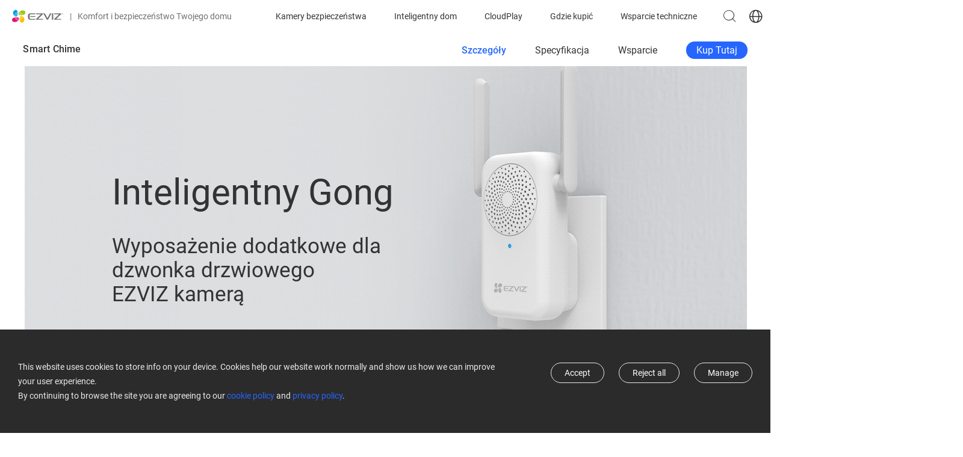

--- FILE ---
content_type: text/html; charset=UTF-8
request_url: https://www.ezviz.com/pl/product/Smart-Chime/29099
body_size: 33786
content:
<script type="application/ld+json">
    {
    "@context": "https://schema.org",
    "@type": "BreadcrumbList",
    "itemListElement": [
        {
            "@type": "ListItem",
            "position": 1,
            "name": "Kamery bezpieczeństwa",
            "item": "https://www.ezviz.com/pl/category/security-wifi-cameras"
        },
        {
            "@type": "ListItem",
            "position": 2,
            "name": "Dzwonki Wideo",
            "item": "https://www.ezviz.com/pl/category/video-doorbells"
        },
        {
            "@type": "ListItem",
            "position": 3,
            "name": "Smart Chime",
            "item": "https://uswww.ezvizlife.com/pl/product/Smart-Chime/29099"
        }
    ]
}
</script>


<!DOCTYPE html>
<html lang="pl-PL"     >
<head>
    <link rel="apple-touch-icon" sizes="180x180" href="/apple-touch-icon.png">
    <link rel="icon" type="image/png" sizes="32x32" href="/favicon-32x32.png">
    <link rel="icon" type="image/png" sizes="16x16" href="/favicon-16x16.png">
    <link rel="manifest" href="/site.webmanifest">
    <link rel="mask-icon" href="/safari-pinned-tab.svg" color="#5bbad5">

    <meta charset="UTF-8">
    <meta http-equiv="X-UA-Compatible" content="IE=edge,chrome=1" />
    <meta name="viewport" content="width=device-width,initial-scale=1.0,viewport-fit=cover">
    <title>EZVIZ Inteligentny Gong - Wyposażenie dodatkowe dla dzwonka drzwiowego EZVIZ kamerą</title>
    <meta name="keywords" content="EZVIZ Inteligentny Gong ">
    <meta name="description" content="Kompatybilny Gong do Dzwonka Drzwiowego EZVIZ poinformuje Ciebie natychmiast gdy tylko gość przyjdzie, praktycznie ochraniając Twój dom. Możesz też wybrać preferowany dźwięk gongu">

    <meta name="google-site-verification" content="yLmWEU-SBJWCqHA2xeRXHCI-EvLwICSRMnvQ1DT20AY" />
    <meta name="facebook-domain-verification" content="v88mf1mchrpk7ws9v645xl6mqx8eu9" />
    
    <!-- facebook og -->
    <meta property="og:title"       content="EZVIZ Inteligentny Gong - Wyposażenie dodatkowe dla dzwonka drzwiowego EZVIZ kamerą">
    <meta property="og:description" content="Kompatybilny Gong do Dzwonka Drzwiowego EZVIZ poinformuje Ciebie natychmiast gdy tylko gość przyjdzie, praktycznie ochraniając Twój dom. Możesz też wybrać preferowany dźwięk gongu">
    
    <meta name="csrf-token" content="FREgXHaVbrRamtKmywJe93JWSF0Q4ldkQvJ9Ozsi">

    
        <link rel="stylesheet" type="text/css" href="https://usstatics.ezvizlife.com/ovs_mall/web/iconfont/iconfont.css?ver=9154247455">
    
    
        <link rel="stylesheet" type="text/css" href="https://usstatics.ezvizlife.com/ovs_mall/web/css/base/common4.css?ver=9154247455">
    
    <!-- <link rel="stylesheet" type="text/css" href="https://usstatics.ezvizlife.com/ovs_mall/web/font-awesome/font-awesome.min.css?ver=9154247455"> -->
    <!-- <link rel="stylesheet" type="text/css" href="https://usstatics.ezvizlife.com/ovs_mall/web/css/language/pl-PL.css?ver=9154247455"> -->

    <link rel="dns-prefetch" href="//mfs.ezvizlife.com" />
    <link rel="preconnect" href="//mfs.ezvizlife.com/" crossorigin>

    <link rel="canonical" href="https://www.ezviz.com/pl/product/Smart-Chime/29099" />

    <script>
            var statics=staticsBase="https://usstatics.ezvizlife.com/ovs_mall",
            LANGUAGE = "pl-PL",
            version_no = "ver=9154247455",
            shopCode = 'PLSTORE',
            is_src = 0;

    // 设备判断
    var is_mobile = 0;
    var MALL_URL = {"signup":"https:\/\/ius.ezvizlife.com\/user\/userAction!goRegister.action","shop":"https:\/\/shop.ezvizlife.com","login":"https:\/\/usmallglobalgateway.ezviz.com\/login","logout":"https:\/\/usmallglobalgateway.ezviz.com\/logout","init_cart":"https:\/\/usmallglobalgateway.ezviz.com\/mallglobalcartservice\/overSea\/queryCartGoodsCount"};
    var LANGUAGE_DATA = {"commonCurrencySymbol":"$","commonSucessDeleted":"successfully deleted","commonAjaxErrorServer":"Server exception, please try again","commonAjaxErrorData":"Data acquisition failed, please try again","commonAjaxSaveData":"Data save failed, please try again","commonAdd":"Add","commonEdit":"Edit","commonSave":"Save","commonOperate":"Operation","commonDelete":"Delete","commonYes":"Yes","commonNo":"No","commonConfirm":"OK","commonCancel":"Cancel","commonPleaseSelect":"Please select","commonOperationSuccess":"Operation successful","commonOperationFailed":"Operation failed","commonLeaveConfirm":"If you leave this page now, all unsaved contents will be lost.","commonClickClose":"Click to close window","commonDialogBox":"Dialogue box","mapDetailButton":"Details","mapDirButton":"Indications","commonAll":"All","part_rendering":"Part Rendering","contain_public_parts":"Contain Public Parts","online":"Online","draft":"Draft","delete":"Delete","newsletter_email_error":"This email is wrong !","sign_up_newsletter_success":"Sign up newsletter success !","sign_up_newsletter_error":"Sign up newsletter wrong !","processing":"Processing","footer_email_subscribe_success":"Subscribe successfully","footer_email_subscribe_error":"Something went wrong. Please try again later","register_email_exist":"The Email already had been registerd!","register_email_code_error":"The Verify Code is incorrect","register_email_send_code_fail":"Mail delivery failure!","register_account_repeat":"The Account is existd.","register_code_check_failed":"The Verify Code is incorrect!","register_failed":"Register Failed","register_success":"Register Success","register_get_area_error":"The Country\/Region data get failed, try again!","coupon_code":"CODE:","coupon_copy":"Copy","coupon_copied":"COPIED","commonNeedLogin":"Need Login to Continue the Process.","sign_in":"Sign In","sign_up":"Sign Up","log_out":"Log Out","my_account":"My Account","order_track":"Order Track","pagination_total":":Num results in total","pagination_jump_to":"Jump to","pagination_go":"GO","service_monday":"Monday","service_tuesday":"Tuesday","service_wednesday":"Wednesday","service_thursday":"Thursday","service_friday":"Friday","service_saturday":"Saturday","service_sunday":"Sunday","service_evaluation":"Evaluation","service_description":"Service Description","service_workHours":"Work Hours","service_rest":"Rest","service_evaluation_placeholder":"If you have any feelings or suggestions about our service, please feel free to tell us","service_anonymous":"Anonymous review","service_evaluation_submit":"Leave a comment","service_submit_success":"Submit Success","service_submit_failed":"Submit Failed","service_evaluation_cancel":"Cancel","service_evaluation_unhappy":"Unhappy","service_evaluation_general":"General","service_evaluation_satisfied":"Satisfied","service_evaluation_very_satisfied":"Very Satisfied","service_work_hours_label":"Working Hours: ","service_area":"Service Area","price_from":"From","discount_tag":"OFF"};
    var G_DOMAIN_PREFIX = 'pl';
    var G_DOMAIN_IS_EUROPE = 1;
    var G_DOMAIN_IS_COOKIE_MANAGE = 1;
    var IS_BUY = 0;
    var G_COUNTRY_CODE = 'PL';
    var G_CURRENCY = '';
    var register_area_id = 0;
    var G_HOME_PAGE_TEMPLATE_VERSION = 4;
    var G_DISCOUNT_BACKGROUND_COLOR = '#2666FF';
    var mall_separate = 0;
    </script>

        <script type="text/javascript" src="https://usstatics.ezvizlife.com/ovs_mall/web/js/widget/tools.min.js?ver=9154247455"></script>
    
    <!-- vConsole 前端H5调试工具 -->
    <!-- 在url后添加debug参数控制 如http://www.ezviz.com?h5debug=true -->
    <!-- h5debug=true当前页面打开 h5debug=false 关闭 h5debug=always 所有页面打开 always需要h5debug=false关闭 -->
    <!-- 也可以控制cookie  vConsoleDebug=open  打开 -->
    <!-- 仅在非生产环境下引入setVC.js（这里的生产环境不包括部署的测试环境） -->
        
    <script type="text/javascript">
        window.omnisend = window.omnisend || [];
    </script>

        
    <!--  -->
    <!--  -->
    <script type="text/javascript">
        (function(c,l,a,r,i,t,y){
            c[a]=c[a]||function(){(c[a].q=c[a].q||[]).push(arguments)};
            t=l.createElement(r);t.async=1;t.src="https://www.clarity.ms/tag/"+i;
            y=l.getElementsByTagName(r)[0];y.parentNode.insertBefore(t,y);
        })(window, document, "clarity", "script", "kol6ku8jkd");
    </script>
</head>

<body class="v4-body  PLSTORE">
    <div class="low-browser-hint hide" style="text-align:center;margin:10px 0; z-index:11111111111; position: fixed;top:50%;width: 100%;background:#fff; padding: 20px; box-shadow:0px 0px 10px #f1f1f1;">
        <img style="width: auto;" src="[data-uri]" alt="tip">
        EZVIZ no longer supports Internet Explorer or earlier versions, and the site may not behave as expected. Please upgrade to a newer browser.
    </div>

    <!-- start头部导航 -->
    <div id="J_TopHeaderBox">
    <div id="J_CountryLanguageGuess" class="country-language-guess hide">
        <div class="country-language-guess-tip">
            <span class="J_CountryLanguageGuessTipContinue">Wybierz kraj lub region, aby wyświetlić treści dostosowane do Twojej lokalizacji i potrzeb.</span>
            <span class="J_CountryLanguageGuessTipRedirect">Przekierujemy Cię na Twoją lokalną stronę.</span>
        </div>
        <div class="country-language-guess-action">
            <a class="country-language-guess-continue" href="javascript:;">
                <div class="">
          <span id="J_CountryLanguageGuessContinue" class="btn continue J_CountryLanguageGuessTipContinue">
            Kontynuuj
          </span>
                    <span id="J_CountryLanguageGuessRedirect" class="btn continue J_CountryLanguageGuessTipRedirect">
            OK
          </span>
                </div>
            </a>
            <div class="hr"></div>
            <a class="country-language-guess-other" target="_self" href="/choose-country-region" aria-label="choose country region">
                <div class="">
                    <span class="btn yf yf-shop-region">Wyświetl Opcje</span>
                </div>
            </a>
        </div>
        <a href="javascript:;" class="yf yf-close close" id="J_CountryLanguageGuessClose"></a>
    </div>
</div>

<!-- ONPOOL-8335 添加cookie管理 -->
<div id="J_cookieSettingsRecommend" class="cookie-settings-recommend cookie-settings-recommend-hide" aria-label="cookie settings recommend">
  <div class="cookie-policy-content-title">
    <p>Aby w pełni korzystać z funkcji strony, zaktualizuj ustawienia plików cookie.</p>
    <div class="cookie-settings-recommend-action">
      <a href="javascript:;" data-href="https://www.ezviz.com/pl/page/manage-cookie" aria-label="cookie settings recommend goto" id="J_cookieSettingsRecommendGoto" class="cookie-settings-recommend-goto">Zaktualizuj pliki cookie.</a>
      <a href="javascript:;" aria-label="cookie settings recommend close" id="J_cookieSettingsRecommendClose" class="cookie-settings-recommend-close yf yf-close"></a>
    </div>
  </div>
</div>

<!-- Todo 后端判断首页 加hide -->
<header id="J_Header" class=" js-widget-wrapper header page-header c-flex  sticky" widget-id="871" tpl_id="337" widget_type="navbar">
    <div id="J_nav" class="nav c-flex">
        <div class="nav-logo nav-item">
            <a href="https://www.ezviz.com/pl" class="nav-menu__img nav-menu__original" aria-label="ezviz logo">
                <svg class="logo-svg" width="86" height="22" viewBox="0 0 86 22" fill="none" xmlns="http://www.w3.org/2000/svg">
                    <path d="M22.1722 4.19587C21.8423 2.1289 19.3221 0.889799 16.3261 1.49041C14.5327 1.87947 12.9084 2.82653 11.6859 4.19587C13.0447 4.3177 14.3363 4.84193 15.3959 5.70162C16.4555 6.56131 17.235 7.71745 17.6348 9.02242C21.2366 8.32441 22.5021 6.50634 22.1614 4.18505" fill="#9CC715" />
                    <path d="M14.7581 9.27117H14.9474C14.6157 8.53402 14.0786 7.90819 13.4005 7.46866C12.7223 7.02913 11.9319 6.79453 11.1239 6.79297C10.8991 6.79375 10.6748 6.81366 10.4533 6.85249C10.4478 6.9462 10.4478 7.04015 10.4533 7.13386C10.7616 8.72467 12.5138 9.27117 14.7365 9.27117" fill="#9CC715" />
                    <path d="M11.1238 6.30613C12.0561 6.31223 12.9655 6.59596 13.736 7.12116C14.5065 7.64636 15.1033 8.38924 15.4502 9.25509C15.991 9.22803 16.5318 9.17933 17.1159 9.10358H17.1646C16.7725 7.85327 16.0042 6.75454 14.9647 5.9575C13.9251 5.16045 12.6649 4.70396 11.3563 4.65039C10.9502 5.15117 10.6586 5.73476 10.5018 6.36024C10.7078 6.33037 10.9156 6.3141 11.1238 6.31154" fill="#9CC715" />
                    <path d="M7.48964 12.7288H7.29495C7.62705 13.4667 8.165 14.0931 8.84419 14.5327C9.52338 14.9723 10.3149 15.2064 11.1239 15.207C11.3468 15.2037 11.5691 15.1838 11.7891 15.1474C11.7972 15.0538 11.7972 14.9597 11.7891 14.8661C11.4808 13.2753 9.72858 12.7288 7.51128 12.7288" fill="#E51373" />
                    <path d="M11.124 15.6887C10.1922 15.6837 9.28291 15.4011 8.51231 14.8768C7.74172 14.3525 7.14474 13.6104 6.79758 12.7451C6.25678 12.7722 5.71597 12.8209 5.12649 12.8966H5.07782C5.4776 14.1517 6.25559 15.2523 7.30512 16.0476C8.35465 16.843 9.62435 17.294 10.9402 17.339C11.3314 16.8353 11.6115 16.2544 11.7622 15.6346C11.5578 15.6624 11.3519 15.6769 11.1457 15.6778" fill="#E51373" />
                    <path d="M4.57461 12.9939C0.972835 13.6919 -0.27102 15.51 0.0480561 17.8313C0.383356 19.8982 2.89811 21.1373 5.89417 20.5367C7.68757 20.1477 9.31186 19.2006 10.5343 17.8313C9.17577 17.7087 7.88449 17.1842 6.82502 16.3247C5.76556 15.4651 4.9859 14.3093 4.58542 13.0047" fill="#E51373" />
                    <path d="M9.35003 7.1936C8.62719 7.52911 8.01459 8.06334 7.58369 8.73398C7.1528 9.40461 6.92137 10.184 6.9164 10.9813C6.91938 11.2079 6.93927 11.434 6.97589 11.6576C7.41235 11.5636 7.80905 11.3368 8.11158 11.0083C8.77136 10.3103 9.19319 8.81147 9.32839 7.22066" fill="#009FE8" />
                    <path d="M6.4352 10.9974C6.44057 10.0644 6.72386 9.15423 7.24888 8.38316C7.77389 7.61209 8.51678 7.01516 9.38259 6.66867C9.42057 6.0849 9.42057 5.49929 9.38259 4.91553C8.05909 5.29758 6.89535 6.09923 6.06636 7.19992C5.23738 8.30061 4.78798 9.64084 4.78574 11.019C4.78574 11.0461 4.78574 11.0732 4.78574 11.0948C5.28293 11.46 5.87386 11.6758 6.48928 11.7171C6.45001 11.4792 6.43011 11.2385 6.42979 10.9974" fill="#009FE8" />
                    <path d="M9.31193 4.40146C9.24551 3.50204 8.97749 2.62912 8.52776 1.84751C8.2763 1.42177 7.92133 1.06656 7.49584 0.814912C7.07035 0.563268 6.58817 0.423362 6.09414 0.408203C5.09905 0.408203 4.00121 0.949295 2.93583 2.13429C0.864538 4.40687 1.81095 7.4424 3.13592 9.39034C3.46543 9.86867 3.85229 10.3048 4.28784 10.689C4.35485 9.24453 4.87697 7.85836 5.77944 6.72895C6.68191 5.59954 7.91843 4.78482 9.31193 4.40146Z" fill="#009FE8" />
                    <path d="M12.9298 17.5986C12.9963 18.498 13.2643 19.3709 13.714 20.1526C13.9662 20.5776 14.3214 20.9323 14.7467 21.1838C15.172 21.4354 15.6538 21.5757 16.1476 21.5919C17.1427 21.5919 18.2406 21.0508 19.3059 19.8658C21.3772 17.5932 20.4308 14.5577 19.1058 12.6097C18.7771 12.1276 18.3902 11.6878 17.9539 11.3003C17.8892 12.7466 17.3681 14.1352 16.4654 15.2668C15.5628 16.3983 14.325 17.2147 12.9298 17.5986Z" fill="#F9BE00" />
                    <path d="M12.8923 14.8068C13.6148 14.4707 14.227 13.9364 14.6578 13.2659C15.0887 12.5954 15.3204 11.8162 15.326 11.0191C15.3252 10.7924 15.3053 10.5662 15.2665 10.3428C14.8215 10.4395 14.4184 10.6743 14.1146 11.0137C13.4494 11.7117 13.033 13.2106 12.8923 14.8284" fill="#F9BE00" />
                    <path d="M15.8128 10.9974C15.811 11.9353 15.5288 12.8512 15.0026 13.6274C14.4764 14.4036 13.7303 15.0046 12.86 15.3532C12.822 15.937 12.822 16.5226 12.86 17.1064C14.184 16.7233 15.3479 15.9206 16.1768 14.819C17.0057 13.7174 17.4549 12.3764 17.4569 10.9974C17.4569 10.9974 17.4569 10.9487 17.4569 10.9271C16.956 10.5503 16.3568 10.3267 15.7317 10.2832C15.7726 10.5191 15.7943 10.758 15.7966 10.9974" fill="#F9BE00" />
                    <path d="M39.9648 7.71836H47.8714C47.8922 7.71819 47.9125 7.72433 47.9297 7.73595C47.9469 7.74758 47.9602 7.76415 47.9678 7.78349C47.9754 7.80282 47.977 7.82401 47.9724 7.84426C47.9677 7.86451 47.957 7.88287 47.9417 7.89692C47.9417 7.89692 42.8094 12.7668 40.0675 15.5101C39.5808 15.9971 39.7268 16.8304 40.4191 16.8304H51.4029V15.4235H43.48C43.4604 15.4226 43.4414 15.4162 43.4253 15.4048C43.4093 15.3935 43.3968 15.3777 43.3894 15.3595C43.382 15.3413 43.38 15.3213 43.3836 15.302C43.3872 15.2826 43.3963 15.2647 43.4097 15.2504L51.2947 7.63179C51.7814 7.14481 51.6354 6.31152 50.9486 6.31152H39.9648V7.71836Z" fill="#717071" />
                    <path d="M70.1151 7.71836H78.0163C78.0364 7.71954 78.0558 7.72633 78.0723 7.73795C78.0887 7.74957 78.1016 7.76556 78.1095 7.78413C78.1174 7.8027 78.1199 7.8231 78.1168 7.84303C78.1137 7.86296 78.1051 7.88163 78.092 7.89692C78.092 7.89692 72.9597 12.7668 70.2178 15.5101C69.7257 15.9971 69.8771 16.8304 70.564 16.8304H81.5531V15.4235H73.6303C73.6102 15.4237 73.5905 15.4179 73.5736 15.407C73.5568 15.396 73.5435 15.3804 73.5354 15.3619C73.5274 15.3435 73.5249 15.3231 73.5283 15.3033C73.5317 15.2834 73.5409 15.265 73.5546 15.2504L81.445 7.63179C81.9263 7.14481 81.7803 6.31152 81.0935 6.31152H70.1151V7.71836Z" fill="#717071" />
                    <path d="M66.7784 6.31152H66.3295V16.8249H66.7784H68.2277H68.5468V6.31152H68.2277H66.7784Z" fill="#717071" />
                    <path d="M38.6399 10.8242H30.3114V12.1824H38.6399V10.8242Z" fill="#717071" />
                    <path d="M29.3329 9.48232C29.3176 9.25133 29.3509 9.0197 29.4307 8.80239C29.5104 8.58508 29.6348 8.38691 29.7959 8.22069C29.9569 8.05447 30.151 7.92388 30.3656 7.83735C30.5802 7.75083 30.8106 7.71029 31.0418 7.71836H38.797V6.31152H30.1441C27.6023 6.31152 26.6072 8.09172 26.6072 9.73123V13.3944C26.6072 15.0177 27.6023 16.8141 30.1441 16.8141H38.797V15.4073H31.0418C30.8106 15.4154 30.5802 15.3748 30.3656 15.2883C30.151 15.2018 29.9569 15.0712 29.7959 14.905C29.6348 14.7387 29.5104 14.5406 29.4307 14.3233C29.3509 14.1059 29.3176 13.8743 29.3329 13.6433V9.48232Z" fill="#717071" />
                    <path d="M63.0359 6.31152L58.8393 14.06C58.8327 14.0714 58.8232 14.0809 58.8119 14.0875C58.8005 14.0942 58.7876 14.0977 58.7744 14.0978C58.7611 14.0983 58.7479 14.095 58.7365 14.0883C58.725 14.0816 58.7156 14.0718 58.7095 14.06L54.5128 6.31152H51.971L57.6387 16.4624C57.7023 16.5726 57.7937 16.6641 57.9038 16.7277C58.0139 16.7914 58.1389 16.8249 58.266 16.8249H59.2827C59.4098 16.8244 59.5345 16.7906 59.6445 16.727C59.7545 16.6634 59.8461 16.5722 59.9101 16.4624L65.5777 6.31152H63.0359Z" fill="#717071" />
                    <path d="M83.4835 6.53337H83.0834V7.72377H82.8021V6.53337H82.4073V6.31152H83.4835V6.53337Z" fill="#717071" />
                    <path d="M84.0081 6.31152L84.3704 7.35042H84.3758L84.7382 6.31152H85.1059V7.72377H84.8247V7.30172L84.8517 6.67947H84.8409L84.4678 7.72377H84.2785L83.9053 6.68488H83.8945L83.9215 7.30172V7.72377H83.6403V6.31152H84.0081Z" fill="#717071" />
                </svg>
                <svg class="logo-svg__white" width="86" height="22" xmlns="http://www.w3.org/2000/svg" id="_图层_1" data-name="图层 1" viewBox="0 0 566.63 140.96">
                    <defs>
                        <style>
                        .cls-1 {
                            fill: #fff;
                        }
                        </style>
                    </defs>
                    <g>
                        <g>
                        <path class="cls-1" d="m147.79,25.03c-2.23-13.75-18.99-22.02-38.95-18.04-11.9,2.26-23.44,9.68-30.89,18.12,18.79,1.6,34.35,14.64,39.68,32.12,24-4.65,32.26-16.76,30.16-32.2Z"/>
                        <path class="cls-1" d="m98.25,58.99c.42,0,.86-.02,1.28-.03-4.4-9.7-14.15-16.47-25.48-16.47-1.51,0-2.99.15-4.44.39,0,.64.04,1.28.14,1.89,2.04,10.57,13.71,14.22,28.5,14.22Z"/>
                        <path class="cls-1" d="m74.05,39.27c13.1,0,24.33,8.13,28.95,19.59,3.6-.17,7.33-.51,11.12-1,.11-.02.2-.04.3-.06-5.27-16.74-20.69-28.98-39.01-29.58-2.82,3.8-4.75,7.69-5.49,11.34,1.35-.18,2.72-.3,4.12-.3Z"/>
                        </g>
                        <g>
                        <path class="cls-1" d="m49.85,81.98c-.42,0-.86.02-1.28.03,4.4,9.7,14.15,16.47,25.48,16.47,1.51,0,2.99-.15,4.44-.39,0-.64-.04-1.27-.14-1.89-2.04-10.57-13.71-14.22-28.5-14.22Z"/>
                        <path class="cls-1" d="m74.05,101.7c-13.1,0-24.33-8.13-28.95-19.59-3.6.17-7.33.51-11.12,1-.11.02-.2.04-.3.06,5.27,16.74,20.69,28.98,39.01,29.57,2.81-3.8,4.75-7.69,5.49-11.34-1.35.18-2.72.3-4.12.3Z"/>
                        <path class="cls-1" d="m30.47,83.74C6.48,88.39-1.79,100.5.31,115.94c2.23,13.75,18.99,22.02,38.95,18.04,11.9-2.26,23.44-9.68,30.89-18.12-18.79-1.6-34.35-14.64-39.68-32.12Z"/>
                        </g>
                        <g>
                        <path class="cls-1" d="m62.25,45.14c-9.54,4.46-16.18,14.13-16.18,25.34,0,1.54.16,3.03.4,4.5,2.72-.57,5.33-1.97,7.68-4.45,4.42-4.65,7.17-14.62,8.11-25.39Z"/>
                        <path class="cls-1" d="m42.83,70.48c0-13.13,8.16-24.37,19.66-28.97.19-3.92.14-7.87-.16-11.66-17.65,5.1-30.6,21.37-30.6,40.64,0,.17.02.33.03.5,3.73,2.59,7.66,4.17,11.48,4.28-.24-1.56-.41-3.15-.41-4.78Z"/>
                        <path class="cls-1" d="m62.01,26.56c-.83-6.94-2.55-13.07-5.21-16.97C52.49,3.3,46.84,0,40.59,0c-6.64,0-13.95,3.71-21.05,11.49-13.79,15.12-7.48,35.3,1.36,48.28,2.25,3.29,4.85,6.27,7.65,8.73.87-20.07,14.78-36.81,33.46-41.93Z"/>
                        </g>
                        <g>
                        <path class="cls-1" d="m86.1,114.4c.83,6.94,2.55,13.07,5.21,16.97,4.3,6.29,9.95,9.59,16.2,9.59,6.63,0,13.95-3.71,21.05-11.49,13.79-15.12,7.48-35.3-1.36-48.28-2.25-3.29-4.85-6.27-7.65-8.73-.87,20.07-14.78,36.81-33.46,41.93Z"/>
                        <path class="cls-1" d="m85.85,95.82c9.54-4.46,16.18-14.13,16.18-25.34,0-1.53-.16-3.03-.4-4.5-2.72.57-5.33,1.97-7.68,4.45-4.42,4.65-7.17,14.62-8.11,25.39Z"/>
                        <path class="cls-1" d="m105.27,70.48c0,13.13-8.16,24.37-19.66,28.97-.19,3.92-.14,7.87.16,11.66,17.65-5.1,30.6-21.37,30.6-40.64,0-.17-.02-.33-.03-.5-3.73-2.59-7.66-4.17-11.48-4.28.24,1.56.41,3.15.41,4.78Z"/>
                        </g>
                    </g>
                    <g>
                        <path class="cls-1" d="m266.09,48.66h52.62c.61,0,.92.73.5,1.17,0,0-34.18,32.45-52.43,50.65-3.26,3.25-2.27,8.8,2.32,8.8l73.14-.02v-9.37h-52.74c-.61,0-.92-.72-.5-1.16l52.52-50.66c3.23-3.25,2.26-8.78-2.32-8.78h-73.12v9.36Z"/>
                        <path class="cls-1" d="m466.81,48.66h52.62c.61,0,.92.73.5,1.17,0,0-34.18,32.45-52.43,50.65-3.26,3.25-2.27,8.8,2.32,8.8l73.13-.02v-9.37h-52.73c-.61,0-.92-.72-.5-1.16l52.52-50.66c3.23-3.25,2.26-8.78-2.32-8.78h-73.12v9.36Z"/>
                        <polygon class="cls-1" points="444.6 39.3 441.63 39.3 441.63 109.26 444.6 109.26 454.24 109.26 456.37 109.26 456.37 39.3 454.24 39.3 444.6 39.3"/>
                        <rect class="cls-1" x="201.82" y="69.31" width="55.47" height="9.04"/>
                        <path class="cls-1" d="m195.29,60.39c0-6.58,4.28-11.73,11.37-11.73h51.66v-9.36h-57.73c-16.9,0-23.54,11.82-23.54,22.76v24.46c0,10.94,6.64,22.76,23.54,22.76h57.73v-9.35h-51.66c-7.09,0-11.37-5.16-11.37-11.74v-27.8Z"/>
                        <path class="cls-1" d="m419.7,39.3l-27.97,51.55c-.09.17-.25.25-.42.25s-.33-.08-.42-.25l-27.97-51.55h-16.9l37.73,67.52c.84,1.51,2.43,2.44,4.16,2.44h6.79c1.73,0,3.32-.93,4.16-2.44l37.73-67.52h-16.9Z"/>
                    </g>
                    <g>
                        <path class="cls-1" d="m555.84,40.75h-2.65v7.92h-1.88v-7.92h-2.64v-1.45h7.17v1.45Z"/>
                        <path class="cls-1" d="m559.34,39.3l2.39,6.91h.04l2.41-6.91h2.46v9.37h-1.88v-2.79l.18-4.14h-.04s-2.51,6.93-2.51,6.93h-1.26l-2.5-6.91h-.04s.18,4.12.18,4.12v2.79h-1.88v-9.37h2.45Z"/>
                    </g>
                </svg>
            </a>
            <span class="nav-logo__text hide-on-mobile"><span class="nav-logo__text-separator">|</span>Komfort i bezpieczeństwo Twojego domu</span>
        </div>
        <div id="J_nav-menu" class="nav-menu nav-item">
            <ul class="clearfix c-flex" id="J_nav-menuUl">
                                                                                                                                                                                                <li class="nav-menu__item ">
                    <a href="https://www.ezviz.com/pl/category/security-wifi-cameras" class="item-link nav-menu__link">Kamery bezpieczeństwa</a>
                    <div class="nav-sub">
                        <div class="nav-menu__category3 active J_MenuTabsContent">
                            <div class="nav-sub-inner">
                                <div class="nav-sub__blk nav-sub__cate-blk swiper-container-menu">
                                    <div class="swiper-wrapper">
                                                                                                                        <div class="nav-menu__cate-items swiper-slide">
                                            <a href="https://www.ezviz.com/pl/category/security-wifi-cameras#Bezprzewodowe kamery bezpieczeństwa">
                                                <img class="lazyload" data-src="//mfs.ezvizlife.com/96f1ff1f17542e9abbfe4407517f0ad2.png?ver=9154247455" alt="Bezprzewodowe kamery bezpieczeństwa" src="https://mfs.ezvizlife.com/605cdb2d90d9d422dd696b3284ce4424.png?ver=9154247455">
                                                <div class="nav-menu__cate-name">Bezprzewodowe kamery bezpieczeństwa</div>
                                            </a>
                                        </div>
                                                                                <div class="nav-menu__cate-items swiper-slide">
                                            <a href="https://www.ezviz.com/pl/category/security-wifi-cameras#Wewnętrzne kamery bezpieczeństwa">
                                                <img class="lazyload" data-src="//mfs.ezvizlife.com/9cfc9d6fb1e1f663e6ac1cb1eb634cda.png?ver=9154247455" alt="Wewnętrzne kamery bezpieczeństwa" src="https://mfs.ezvizlife.com/605cdb2d90d9d422dd696b3284ce4424.png?ver=9154247455">
                                                <div class="nav-menu__cate-name">Wewnętrzne kamery bezpieczeństwa</div>
                                            </a>
                                        </div>
                                                                                <div class="nav-menu__cate-items swiper-slide">
                                            <a href="https://www.ezviz.com/pl/category/security-wifi-cameras#Zewnętrzne kamery bezpieczeństwa">
                                                <img class="lazyload" data-src="//mfs.ezvizlife.com/dd473a2a2b8ffb1ac6f4944a30be60cd.png?ver=9154247455" alt="Zewnętrzne kamery bezpieczeństwa" src="https://mfs.ezvizlife.com/605cdb2d90d9d422dd696b3284ce4424.png?ver=9154247455">
                                                <div class="nav-menu__cate-name">Zewnętrzne kamery bezpieczeństwa</div>
                                            </a>
                                        </div>
                                                                                <div class="nav-menu__cate-items swiper-slide">
                                            <a href="https://www.ezviz.com/pl/category/security-wifi-cameras#Akcesoria">
                                                <img class="lazyload" data-src="//mfs.ezvizlife.com/9258a094650ce548e5a4e420a153a12c.png?ver=9154247455" alt="Akcesoria" src="https://mfs.ezvizlife.com/605cdb2d90d9d422dd696b3284ce4424.png?ver=9154247455">
                                                <div class="nav-menu__cate-name">Akcesoria</div>
                                            </a>
                                        </div>
                                                                                                                    </div>
                                    <div class="swiper-button-next"></div>
                                    <div class="swiper-button-prev"></div>
                                </div>
                            </div>
                        </div>
                    </div>
                </li>
                                <li class="nav-menu__item ">
                    <a href="https://www.ezviz.com/pl/category/smart-home" class="item-link nav-menu__link">Inteligentny dom</a>
                    <div class="nav-sub">
                        <div class="nav-menu__category3 active J_MenuTabsContent">
                            <div class="nav-sub-inner">
                                <div class="nav-sub__blk nav-sub__cate-blk swiper-container-menu">
                                    <div class="swiper-wrapper">
                                                                                                                        <div class="nav-menu__cate-items swiper-slide">
                                            <a href="https://www.ezviz.com/pl/category/smart-home#Inteligentne wejście">
                                                <img class="lazyload" data-src="//mfs.ezvizlife.com/4a7d71e36dd77a97a22b6d8bef8a7a76.png?ver=9154247455" alt="Inteligentne wejście" src="https://mfs.ezvizlife.com/605cdb2d90d9d422dd696b3284ce4424.png?ver=9154247455">
                                                <div class="nav-menu__cate-name">Inteligentne wejście</div>
                                            </a>
                                        </div>
                                                                                <div class="nav-menu__cate-items swiper-slide">
                                            <a href="https://www.ezviz.com/pl/category/smart-home#Inteligentne urządzenia domowe">
                                                <img class="lazyload" data-src="//mfs.ezvizlife.com/cdf296ba4ea9c9d6c6b87a4aceb3aa47.png?ver=9154247455" alt="Inteligentne urządzenia domowe" src="https://mfs.ezvizlife.com/605cdb2d90d9d422dd696b3284ce4424.png?ver=9154247455">
                                                <div class="nav-menu__cate-name">Inteligentne urządzenia domowe</div>
                                            </a>
                                        </div>
                                                                                <div class="nav-menu__cate-items swiper-slide">
                                            <a href="https://www.ezviz.com/pl/category/smart-home#Inteligentne Sprzątanie">
                                                <img class="lazyload" data-src="//mfs.ezvizlife.com/b7dbd78b9b03ee1557181f90fa9441d8.png?ver=9154247455" alt="Inteligentne Sprzątanie" src="https://mfs.ezvizlife.com/605cdb2d90d9d422dd696b3284ce4424.png?ver=9154247455">
                                                <div class="nav-menu__cate-name">Inteligentne Sprzątanie</div>
                                            </a>
                                        </div>
                                                                                <div class="nav-menu__cate-items swiper-slide">
                                            <a href="https://www.ezviz.com/pl/category/smart-home#Czujniki domowe">
                                                <img class="lazyload" data-src="//mfs.ezvizlife.com/537c2f18577efa62f1cc5feccb6f07a4.png?ver=9154247455" alt="Czujniki domowe" src="https://mfs.ezvizlife.com/605cdb2d90d9d422dd696b3284ce4424.png?ver=9154247455">
                                                <div class="nav-menu__cate-name">Czujniki domowe</div>
                                            </a>
                                        </div>
                                                                                                                    </div>
                                    <div class="swiper-button-next"></div>
                                    <div class="swiper-button-prev"></div>
                                </div>
                            </div>
                        </div>
                    </div>
                </li>
                                                                                                <li class="nav-menu__item nav-menu__item-center  ">
                    <a  href="https://www.ezviz.com/cloudplay?utm_source=pl_nav&amp;utm_medium=nav_3rd&amp;utm_campaign=web_pl_nav"  target="_blank" class="item-link nav-menu__link">CloudPlay
                                            </a>
                                    </li>
                                                                <li class="nav-menu__item nav-menu__item-center  ">
                    <a  href="https://www.ezviz.com/pl/wheretobuy?utm_source=pl_nav&amp;utm_medium=nav_5th&amp;utm_campaign=web_pl_nav"  target="_blank" class="item-link nav-menu__link">Gdzie kupić
                                            </a>
                                    </li>
                                                                <li class="nav-menu__item nav-menu__item-center  ">
                    <a  href="https://support.ezviz.com/pl?utm_source=pl_nav&amp;utm_medium=nav_5th&amp;utm_campaign=web_pl_nav"  target="_blank" class="item-link nav-menu__link">Wsparcie techniczne
                                            </a>
                                        <div class="nav-sub">
                        <div class="nav-sub__blk">
                            <div class="nav-menu__sub-items">
                                <div class="nav-menu__sub-item">
                                                                        <a class="nav-menu__sub-link"  href="https://support.ezviz.com/contact?utm_source=pl_nav&amp;utm_medium=nav_5_1&amp;utm_campaign=web_pl_na"  target="_blank">Kontakt</a>
                                                                        <a class="nav-menu__sub-link"  href="https://support.ezviz.com/pl/faq?utm_source=pl_nav&amp;utm_medium=nav_5_2&amp;utm_campaign=web_pl_nav"  target="_blank">FAQs</a>
                                                                        <a class="nav-menu__sub-link"  href="https://support.ezviz.com/pl/download?utm_source=pl_nav&amp;utm_medium=nav_5_3&amp;utm_campaign=web_pl_nav"  target="_blank">Pobierz</a>
                                                                    </div>
                            </div>
                        </div>
                    </div>
                                    </li>
                                                                <div class="nav-input hide">
                    <input type="text" placeholder="Wyszukaj ezviz.com">
                </div>
            </ul>
        </div>
        <div class="nav-right c-flex">
            <!-- 国际站 store按钮 常态放置，可选择已开放独立站站点访问-->
                        <!-- 有独立站的地区官网 store按钮 常态放置,点击跳转至地区独立站 -->
                        <div id="J_nav-searchCon" class="nav-search nav-item hide">
                <div class="nav-search__items">
                    <span id="J_nav-search" class="nav-search__icon yf yf-resp-search-top" name="https://www.ezviz.com/pl/search"></span>
                    <input id="J_nav-input" class="nav-search__input" type="text" placeholder="Wyszukaj ezviz.com">
                    <span id="J_nav-cancel" class="nav-search__icon yf yf-close"></span>
                </div>
                                <div class="nav-search__menu">
                    <div class="nav-search__name">Szybkie linki</div>
                    <ul id="J_nav-keywordsCon" class="nav-search__keywords">
                                                <li class="nav-search__keywords-list">
                            <a class="nav-search__keywords-item" href="https://www.ezviz.com/pl/product/dl01s/44733">DL01S</a>
                        </li>
                                                <li class="nav-search__keywords-list">
                            <a class="nav-search__keywords-item" href="https://www.ezviz.com/pl/product/dp2c/40101">DP2C</a>
                        </li>
                                                <li class="nav-search__keywords-list">
                            <a class="nav-search__keywords-item" href="https://www.ezviz.com/pl/product/eb8-4g/46951">EB8 4G</a>
                        </li>
                                                <li class="nav-search__keywords-list">
                            <a class="nav-search__keywords-item" href="https://www.ezviz.com/pl/product/HP7/46913">HP7</a>
                        </li>
                                                <li class="nav-search__keywords-list">
                            <a class="nav-search__keywords-item" href="https://www.ezviz.com/pl/pl/product/ps600">PS600</a>
                        </li>
                                            </ul>
                </div>
                            </div>
            <div id="J_nav-searchDom" class="yf yf-resp-search-top nav-search__icon-init" role="search">
            </div>
                                    <a href="/choose-country-region" class="region c-flex J_region J_regionTop" aria-label="choose country region">
                <i class="yf yf-shop-region"></i>
                <span>                                                                                                                                                                                                                                                Polska
                                                                                                                                                                                                                                                                                                                                                                                                                                                                                                                                                                                                                                                                                                                                                                                                                                                                                                                                                        </span>
                <s class="yf yf-shop-region-arrow"></s>
            </a>
                    </div>
        <div class="nav-mobile-right c-flex">
            <div class="c-flex">
                <!-- 国际站 store按钮 常态放置，可选择已开放独立站站点访问-->
                                <!-- 有独立站的地区官网 store按钮 常态放置,点击跳转至地区独立站 -->
                                                <div class="nav-mobile-search" id="J_NavSearchBtn">
                    <i class="yf yf-resp-search-top"></i>
                </div>
                <div class="mbnav-btn" id="J_NavBtn">
                    <div class="mbnav-btn-list">
                        <span class="mbnav-btn-item"></span>
                        <span class="mbnav-btn-item"></span>
                        <span class="mbnav-btn-item"></span>
                    </div>
                    <span id="J_RedDot" class="red-dot"></span>
                </div>
            </div>
        </div>
    </div>

    <!-- 站点弹窗 -->
    <div id="countryModal" class="country-modal">
        <div class="modal-container2">
            <div class="modal-header2">Proszę wybrać sklep<span class="mobileClose-btn">&times;</span></div>
            <div class="modal-content2"></div>
        </div>

    </div>
    <div class="menu-outer popUpWin" id="J_NavListAside">
        <nav class="menu">
            <ul>
                                                                                                                                                                                                <li class="menu-item J_NavItem">
                    <div class="menu-item__blk flexbox">
                        <div class="menu-item__blk-name">Kamery bezpieczeństwa</div>
                        <div class="menu-item__blk-arrow yf yf-angle-down"></div>
                        <div class="menu-item__blk-arrow yf yf-angle-up"></div>
                    </div>
                    <div class="menu-sub">
                        <div class="menu-sub__blk">
                            <div class="menu-sub__blk-box">
                                                                                                <div class="menu-sub__blk-items J_menu-sub">
                                    <div class="menu-sub__blk-item">
                                        <a class="menu-sub__blk-link flexbox" href="https://www.ezviz.com/pl/category/security-wifi-cameras#Bezprzewodowe kamery bezpieczeństwa">Bezprzewodowe kamery bezpieczeństwa</a>
                                    </div>
                                </div>
                                                                <div class="menu-sub__blk-items J_menu-sub">
                                    <div class="menu-sub__blk-item">
                                        <a class="menu-sub__blk-link flexbox" href="https://www.ezviz.com/pl/category/security-wifi-cameras#Wewnętrzne kamery bezpieczeństwa">Wewnętrzne kamery bezpieczeństwa</a>
                                    </div>
                                </div>
                                                                <div class="menu-sub__blk-items J_menu-sub">
                                    <div class="menu-sub__blk-item">
                                        <a class="menu-sub__blk-link flexbox" href="https://www.ezviz.com/pl/category/security-wifi-cameras#Zewnętrzne kamery bezpieczeństwa">Zewnętrzne kamery bezpieczeństwa</a>
                                    </div>
                                </div>
                                                                <div class="menu-sub__blk-items J_menu-sub">
                                    <div class="menu-sub__blk-item">
                                        <a class="menu-sub__blk-link flexbox" href="https://www.ezviz.com/pl/category/security-wifi-cameras#Akcesoria">Akcesoria</a>
                                    </div>
                                </div>
                                                                <div class="menu-sub__all J_menu-sub">
                                    <a class="menu-sub__all-link flexbox" href="https://www.ezviz.com/pl/category/security-wifi-cameras">Wszystkie produkty</a>
                                </div>
                                                            </div>
                        </div>
                    </div>
                </li>
                                <li class="menu-item J_NavItem">
                    <div class="menu-item__blk flexbox">
                        <div class="menu-item__blk-name">Inteligentny dom</div>
                        <div class="menu-item__blk-arrow yf yf-angle-down"></div>
                        <div class="menu-item__blk-arrow yf yf-angle-up"></div>
                    </div>
                    <div class="menu-sub">
                        <div class="menu-sub__blk">
                            <div class="menu-sub__blk-box">
                                                                                                <div class="menu-sub__blk-items J_menu-sub">
                                    <div class="menu-sub__blk-item">
                                        <a class="menu-sub__blk-link flexbox" href="https://www.ezviz.com/pl/category/smart-home#Inteligentne wejście">Inteligentne wejście</a>
                                    </div>
                                </div>
                                                                <div class="menu-sub__blk-items J_menu-sub">
                                    <div class="menu-sub__blk-item">
                                        <a class="menu-sub__blk-link flexbox" href="https://www.ezviz.com/pl/category/smart-home#Inteligentne urządzenia domowe">Inteligentne urządzenia domowe</a>
                                    </div>
                                </div>
                                                                <div class="menu-sub__blk-items J_menu-sub">
                                    <div class="menu-sub__blk-item">
                                        <a class="menu-sub__blk-link flexbox" href="https://www.ezviz.com/pl/category/smart-home#Inteligentne Sprzątanie">Inteligentne Sprzątanie</a>
                                    </div>
                                </div>
                                                                <div class="menu-sub__blk-items J_menu-sub">
                                    <div class="menu-sub__blk-item">
                                        <a class="menu-sub__blk-link flexbox" href="https://www.ezviz.com/pl/category/smart-home#Czujniki domowe">Czujniki domowe</a>
                                    </div>
                                </div>
                                                                <div class="menu-sub__all J_menu-sub">
                                    <a class="menu-sub__all-link flexbox" href="https://www.ezviz.com/pl/category/smart-home">Wszystkie produkty</a>
                                </div>
                                                            </div>
                        </div>
                    </div>
                </li>
                                                                                                                <li class="menu-item J_NavItem">
                    <a class="menu-item__blk flexbox" aria-label="CloudPlay"  href="https://www.ezviz.com/cloudplay?utm_source=pl_nav&amp;utm_medium=nav_3rd&amp;utm_campaign=web_pl_nav"  target="_blank">CloudPlay
                                            </a>
                </li>
                                                                                                <li class="menu-item J_NavItem">
                    <a class="menu-item__blk flexbox" aria-label="Gdzie kupić"  href="https://www.ezviz.com/pl/wheretobuy?utm_source=pl_nav&amp;utm_medium=nav_5th&amp;utm_campaign=web_pl_nav"  target="_blank">Gdzie kupić
                                            </a>
                </li>
                                                                                                <li class="menu-item J_NavItem">
                    <div class="menu-item__blk flexbox">
                        <div class="menu-item__blk-name">Wsparcie techniczne</div>
                        <div class="menu-item__blk-arrow yf yf-angle-down"></div>
                        <div class="menu-item__blk-arrow yf yf-angle-up"></div>
                    </div>
                                        <div class="menu-sub">
                        <div class="menu-sub__blk">
                                                        <div class="menu-sub__blk-items J_menu-sub">
                                <div class="menu-sub__blk-item">
                                    <a class="menu-sub__blk-link flexbox"  href="https://support.ezviz.com/contact?utm_source=pl_nav&amp;utm_medium=nav_5_1&amp;utm_campaign=web_pl_na"  target="_blank">Kontakt</a>
                                </div>
                            </div>
                                                        <div class="menu-sub__blk-items J_menu-sub">
                                <div class="menu-sub__blk-item">
                                    <a class="menu-sub__blk-link flexbox"  href="https://support.ezviz.com/pl/faq?utm_source=pl_nav&amp;utm_medium=nav_5_2&amp;utm_campaign=web_pl_nav"  target="_blank">FAQs</a>
                                </div>
                            </div>
                                                        <div class="menu-sub__blk-items J_menu-sub">
                                <div class="menu-sub__blk-item">
                                    <a class="menu-sub__blk-link flexbox"  href="https://support.ezviz.com/pl/download?utm_source=pl_nav&amp;utm_medium=nav_5_3&amp;utm_campaign=web_pl_nav"  target="_blank">Pobierz</a>
                                </div>
                            </div>
                                                    </div>
                    </div>
                                    </li>
                                                                            </ul>
        </nav>
    </div>
    <div class="search-outer hide" id="J_NavSearchAside">
        <form action="https://www.ezviz.com/pl/search" method="GET" id="J_NavSearchForm">
            <span class="yf yf-search1 nav-search__icon"></span>
            <div class="nav-search__input-outer">
                <input id="J_NavSearchInput" class="nav-search__input" type="search" name="keywords" placeholder="Wyszukaj ezviz.com">
            </div>
                        <div class="nav-search__keywords">
                <p class="nav-search__name">Szybkie linki</p>
                <ul id="J_nav-keywordsCon" class="">
                                        <li><a class="nav-search__keywords-item" href="https://www.ezviz.com/pl/product/dl01s/44733" aria-label="DL01S">DL01S</a></li>
                                        <li><a class="nav-search__keywords-item" href="https://www.ezviz.com/pl/product/dp2c/40101" aria-label="DP2C">DP2C</a></li>
                                        <li><a class="nav-search__keywords-item" href="https://www.ezviz.com/pl/product/eb8-4g/46951" aria-label="EB8 4G">EB8 4G</a></li>
                                        <li><a class="nav-search__keywords-item" href="https://www.ezviz.com/pl/product/HP7/46913" aria-label="HP7">HP7</a></li>
                                        <li><a class="nav-search__keywords-item" href="https://www.ezviz.com/pl/pl/product/ps600" aria-label="PS600">PS600</a></li>
                                    </ul>
            </div>
                        <span class="yf yf-close nav-search__icon" id="J_NavSearchClose"></span>
        </form>
    </div>
</header>
<script type="text/javascript">
    seajs.use('pageCommon/0.0.1/header4');
</script>

<script type="application/ld+json">
    {
    "@context": "https://schema.org",
    "@type": "Organization",
    "name": "EZVIZ",
    "description": "Established in 2013, EZVIZ dedicates itself to creating a safe, convenient and smart life for users through its intelligent devices, advanced AI technologies and cloud services",
    "url": "https://www.ezviz.com",
    "logo": "https://usstatics.ezvizlife.com/ovs_mall/web/img/index/EZVIZ_logo.png",
    "email": "support@ezviz.com",
    "address": {
        "@type": "PostalAddress",
        "addressCountry": "CN"
    },
    "foundingDate": "2013",
    "sameAs": [
        "https://www.facebook.com/EZVIZ/",
        "https://www.instagram.com/ezviz/",
        "https://twitter.com/intent/user?screen_name=ezviz_global",
        "https://www.tiktok.com/@ezvizglobal"
    ],
    "contactPoint": {
        "@type": "ContactPoint",
        "contactType": "ContactPoint",
        "email": "support@ezviz.com",
        "url": "https://www.ezviz.com"
    }
}
</script>
    <!-- start加载本页单体内容 -->
    <div id="J_shadow" class="page-shadow hide"></div>
        <link rel="canonical" href="https://www.ezviz.com/pl/product/Smart-Chime/29099"/>

    <link rel="stylesheet" href="https://usstatics.ezvizlife.com/ovs_mall/web/css/pages/product2-1.css?ver=9154247455"/>
    <script type="text/javascript">
        var MALL_AJAX_URL =  {"goods_getspec":"https:\/\/uswww.ezvizlife.com\/api\/goods\/getspec","goods_getperfer":"https:\/\/www.ezviz.com\/pl\/goods\/get-perfer"}
    </script>

    <div class="product-main">
        <div class="li_tab">
                            <b></b>
                <div class="placeholder-con"></div>
                        <div class="tab_inner">
                                                <div class="tab_inner_1 clearfix">
                    <ul id="J_items" class="items">
                        <li id="t1" class="item item-tab active">Szczegóły</li>

                                                                                    <li id="t2" data-hash="Spec" class="item item-tab right_line_none">Specyfikacja</li>
                                                                                                        <li class="item support">
                                <a href="https://support.ezviz.com/pl-pl/product/smart+chime/27875">Wsparcie</a>
                            </li>
                        
                                                <!-- 暂时删除所有蓝色КУПИТЬ图标 -->
                                                            <li class="item buy">
                                    <a class="GTM-buyBtn GTM-buyBtn-smart+chime GTM-buyDialog-smart+chime-ivel" target="_blank" href="https://ivel.pl/p18624,dzwonek-gong-wewnetrzny-cs-cmt-chime.html">Kup Tutaj</a>
                                </li>
                                                                        </ul>
                    <span class="pro_title cutwords">
                                                    <span title="Smart Chime">Smart Chime</span>
                                                                    </span>

                </div>
            </div>
        </div>

        <div class="tab_cont tab clearfix" role="region">
            <ul>
                <li id="cont1" class="item-con">
                    <!-- custom_info版默认加上三张图片 -->
                    <div class="pcontainer" style="position: relative; width: 1920px; left: 50%; top: 0px; margin-left: -960px; margin-top: 0px; background-image: url('about:blank'); background-color: rgb(255, 255, 255); background-repeat: no-repeat; background-position: center center;"><div class="pwhole" style="height: 545px;"><div class="text-ele" style="position: absolute; width: 600px; top: 160px; left: 506px;"><p style="font-size: 60px; font-weight: 400; line-height: 100px; color: rgb(51, 51, 51); text-align: left; font-style: normal; text-decoration: none;">Inteligentny Gong</p></div><div class="text-ele" style="position: absolute; width: 565px; top: 280px; left: 506px;"><p style="font-size: 35px; font-weight: 400; line-height: 40px; color: rgb(51, 51, 51); text-align: left; font-style: normal; text-decoration: none;">Wyposażenie dodatkowe dla dzwonka drzwiowego EZVIZ&nbsp;kamerą</p></div><img src="//mfs.ezvizlife.com/d83f91af4b3689143168645db7bc83e9.jpg"/></div><div class="pwhole" style="height: 682px;"><div class="text-ele" style="position: absolute; width: 600px; top: 35px; left: 50%; margin-left: -300px;"><p style="font-size: 35px; font-weight: 400; line-height: 40px; color: rgb(51, 51, 51); text-align: center; font-style: normal; text-decoration: none;">Ciesz się wybranym przez Ciebie dźwiękiem gongu!</p></div><div class="text-ele" style="position: absolute; width: 600px; top: 130px; left: 50%; margin-left: -300px;"><p style="font-size: 18px; font-weight: 400; line-height: 24px; color: rgb(51, 51, 51); text-align: center; font-style: normal; text-decoration: none;">Kompatybilny Gong do Dzwonka Drzwiowego EZVIZ poinformuje Ciebie natychmiast gdy tylko gość przyjdzie, praktycznie ochraniając Twój dom. Możesz też wybrać preferowany dźwięk gongu.</p></div><div class="text-ele" style="position: absolute; width: 158px; top: 354px; left: 379px;"><p style="font-size: 14px; font-weight: 400; line-height: 20px; color: rgb(51, 51, 51); text-align: center; font-style: normal; text-decoration: none;">Współpracuje z&nbsp;dzwonkami drzwiowymi EZVIZ*</p></div><div class="text-ele" style="position: absolute; width: 200px; top: 354px; left: 529px;"><p style="font-size: 14px; font-weight: 400; line-height: 20px; color: rgb(51, 51, 51); text-align: center; font-style: normal; text-decoration: none;">Wbudowany głośnik</p></div><div class="text-ele" style="position: absolute; width: 148px; top: 354px; left: 738px;"><p style="font-size: 14px; font-weight: 400; line-height: 20px; color: rgb(51, 51, 51); text-align: center; font-style: normal; text-decoration: none;">Wiele Różnych Dźwięków do Wyboru</p></div><div class="text-ele" style="position: absolute; width: 95px; top: 354px; left: 916px;"><p style="font-size: 14px; font-weight: 400; line-height: 20px; color: rgb(51, 51, 51); text-align: center; font-style: normal; text-decoration: none;">Dwie anteny Wi-Fi 2,4&nbsp;GHz</p></div><div class="text-ele" style="position: absolute; width: 200px; top: 354px; left: 1020px;"><p style="font-size: 14px; font-weight: 400; line-height: 20px; color: rgb(51, 51, 51); text-align: center; font-style: normal; text-decoration: none;">100–240&nbsp;V&nbsp;AC</p></div><div class="text-ele" style="position: absolute; width: 200px; top: 354px; left: 1198px;"><p style="font-size: 14px; font-weight: 400; line-height: 20px; color: rgb(51, 51, 51); text-align: center; font-style: normal; text-decoration: none;">Kompaktowy Wygląd</p></div><div class="text-ele" style="position: absolute; width: 123px; top: 354px; left: 1410px;"><p style="font-size: 14px; font-weight: 400; line-height: 20px; color: rgb(51, 51, 51); text-align: center; font-style: normal; text-decoration: none;">Standardowa wtyczka EU/US/UK</p></div><div class="text-ele" style="position: absolute; width: 400px; top: 430px; left: 50%; margin-left: -200px;"><p style="font-size: 14px; font-weight: 400; line-height: 20px; color: rgb(51, 51, 51); text-align: center; font-style: normal; text-decoration: none;">*&nbsp;Obecnie obsługiwane są tylko dzwonki EZVIZ DB1 i&nbsp;DB1C.</p></div><div class="text-ele" style="position: absolute; width: 800px; top: 498px; left: 50%; margin-left: -400px;"><p style="font-size: 35px; font-weight: 400; line-height: 40px; color: rgb(51, 51, 51); text-align: center; font-style: normal; text-decoration: none;">Usłysz klasyczny dźwięk dzwonka w swoim domu.</p></div><div class="text-ele" style="position: absolute; width: 600px; top: 562px; left: 50%; margin-left: -300px;"><p style="font-size: 18px; font-weight: 400; line-height: 24px; color: rgb(51, 51, 51); text-align: center; font-style: normal; text-decoration: none;">Jako dopełnienie Dzwonka EZVIZ, gong ten sygnalizuje w&nbsp;domu, gdy&nbsp;nie&nbsp;masz przy sobie&nbsp;smartfonu.</p></div><img src="//mfs.ezvizlife.com/cf3c07e4d38f0e7421ab31c3980c2f4d.jpg"/></div><div class="pwhole" style="height: 488px;"><img src="//mfs.ezvizlife.com/336f91f555a9cd403cecf15a777a2067.jpg"/></div><div class="pwhole" style="height: 602px;"><div class="text-ele" style="position: absolute; width: 709px; top: 77px; left: 462px;"><p style="font-size: 35px; font-weight: 400; line-height: 40px; color: rgb(51, 51, 51); text-align: left; font-style: normal; text-decoration: none;">Natychmiastowe powiadamianie o&nbsp;wykryciu osób przed drzwiami wejściowymi.</p></div><div class="text-ele" style="position: absolute; width: 618px; top: 197px; left: 462px;"><p style="font-size: 18px; font-weight: 400; line-height: 24px; color: rgb(51, 51, 51); text-align: left; font-style: normal; text-decoration: none;">Zasięg trzech metrów i&nbsp;głośność 72&nbsp;dB gwarantują efektywne funkcjonowanie gongu. Wybrany przyjemny dźwięk gongu sygnalizuje naciśnięcie przycisku dzwonka drzwiowego, a&nbsp;powiadomienie o&nbsp;przychodzącym połączeniu wideo jest przesyłane do&nbsp;telefonu użytkownika.</p></div><img src="//mfs.ezvizlife.com/280b2ebeb9c413fe41a5c8205c4b5ec5.jpg"/></div><div class="pwhole" style="height: 720px;"><div class="text-ele" style="position: absolute; width: 800px; top: 47px; left: 50%; margin-left: -400px;"><p style="font-size: 35px; font-weight: 400; line-height: 40px; color: rgb(51, 51, 51); text-align: center; font-style: normal; text-decoration: none;">20&nbsp;przyjemnych dźwięków gongu do&nbsp;wyboru.</p></div><div class="text-ele" style="position: absolute; width: 600px; top: 102px; left: 50%; margin-left: -300px;"><p style="font-size: 18px; font-weight: 400; line-height: 24px; color: rgb(51, 51, 51); text-align: center; font-style: normal; text-decoration: none;">Można&nbsp;wybrać preferowany dźwięk gongu. Można&nbsp;też wyciszyć gong, aby&nbsp;zapobiec zakłócaniu odpoczynku.</p></div><img src="//mfs.ezvizlife.com/f98bbc528bfb873cdaf301e70b51f62f.jpg"/></div><div class="pwhole" style="height: 723px;"><div class="text-ele" style="position: absolute; width: 600px; top: 31px; left: 50%; margin-left: -300px;"><p style="font-size: 35px; font-weight: 400; line-height: 40px; color: rgb(255, 255, 255); text-align: center; font-style: normal; text-decoration: none;">Dwie&nbsp;anteny zapewniają reakcję w&nbsp;czasie rzeczywistym.</p></div><div class="text-ele" style="position: absolute; width: 600px; top: 132px; left: 50%; margin-left: -300px;"><p style="font-size: 18px; font-weight: 400; line-height: 24px; color: rgb(255, 255, 255); text-align: center; font-style: normal; text-decoration: none;">Gong&nbsp;jest wyposażony w&nbsp;dwie anteny zewnętrzne zapewniające stabilne funkcjonowanie sieci systemu zabezpieczeń drzwi frontowych.</p></div><img src="//mfs.ezvizlife.com/57b3e28b12bc67a1c7bd4910251a1cd1.jpg"/></div></div>
                </li>
                                    
                        <li id="cont2" class="item-con hide">
                            <div class="item-con__detail">
                                                                    <div class="product-info p960">
                                        <div class="product-info__name">Smart Chime</div>
                                        <div class="product-info__desc">Inteligentny Gong</div>
                                    </div>
                                                                <div class="p960"><div class="pro-img"><img class="pro-img__src" src="https://s3.amazonaws.com/mfs.ezvizlife.com/f63d68eec989c72a1e669c606b5a605b.jpg"/></div><div class="pro-title">Specifications</div><table class="pro_infobox"><tbody><tr class="line firstRow"><th class="title" colspan="2" rowspan="1">Dane techniczne</th></tr><tr class="lines"><th colspan="1" rowspan="1" width="200">Model</th><td class="tdline3" colspan="1" rowspan="1">CS-CMT-CHIME</td></tr><tr class="line"><th class="title" colspan="2" rowspan="1">Sieć</th></tr><tr class="lines"><th colspan="1" rowspan="1" width="200">Protokół</th><td class="tdline3" colspan="1" rowspan="1">Zastrzeżony protokół usługi
EZVIZ Cloud</td></tr><tr class="lines"><th colspan="1" rowspan="1" width="200">Protokół interfejsu</th><td class="tdline3" colspan="1" rowspan="1">Opatentowany protokół
usługi EZVIZ Cloud</td></tr><tr class="line"><th class="title" colspan="2" rowspan="1">Interfejs</th></tr><tr class="lines"><th colspan="1" rowspan="1" width="200">Pamięć</th><td class="tdline3" colspan="1" rowspan="1">Nie</td></tr><tr class="lines"><th colspan="1" rowspan="1" width="200">Sieć przewodowa</th><td class="tdline3" colspan="1" rowspan="1">Nieobsługiwana</td></tr><tr class="lines"><th colspan="1" rowspan="1" width="200">Złącze zasilania</th><td class="tdline3" colspan="1" rowspan="1">Standardowa wtyczka
EU/US/UK</td></tr><tr class="line"><th class="title" colspan="2" rowspan="1">Wi-Fi</th></tr><tr class="lines"><th colspan="1" rowspan="1" width="200">Standard Wi-Fi</th><td class="tdline3" colspan="1" rowspan="1">IEEE802.11b / g / n</td></tr><tr class="lines"><th colspan="1" rowspan="1" width="200">Zakres częstotliwości</th><td class="tdline3" colspan="1" rowspan="1">2,4–2,4835&nbsp;GHz</td></tr><tr class="lines"><th colspan="1" rowspan="1" width="200">Szerokość pasma kanału</th><td class="tdline3" colspan="1" rowspan="1">Obsługa 20&nbsp;MHz</td></tr><tr class="lines"><th colspan="1" rowspan="1" width="200">Zabezpieczenia</th><td class="tdline3" colspan="1" rowspan="1">64/128-bitowe WEP,
WPA/WPA2, WPA-PSK/WPA2-PSK</td></tr><tr class="lines"><th colspan="1" rowspan="1" width="200">Szybkość transmisji</th><td class="tdline3" colspan="1" rowspan="1">11b: 11&nbsp;Mb/s, 11g: 54&nbsp;Mb/s,
11n: 144&nbsp;Mb/s</td></tr><tr class="lines"><th colspan="1" rowspan="1" width="200">Anteny</th><td class="tdline3" colspan="1" rowspan="1">Dwie anteny zewnętrzne</td></tr><tr class="line"><th class="title" colspan="2" rowspan="1">Informacje ogólne</th></tr><tr class="lines"><th colspan="1" rowspan="1" width="200">Warunki otoczenia</th><td class="tdline3" colspan="1" rowspan="1">Temperatura: od –10°C
do&nbsp;40°C; wilgotność: 95% lub mniejsza (bez&nbsp;kondensacji)</td></tr><tr class="lines"><th colspan="1" rowspan="1" width="200">Zasilanie</th><td class="tdline3" colspan="1" rowspan="1" style="word-break: break-all;">100–240&nbsp;V&nbsp;AC</td></tr><tr class="lines"><th colspan="1" rowspan="1" width="200">Pobór mocy</th><td class="tdline3" colspan="1" rowspan="1">Maks. 0,6&nbsp;W</td></tr><tr class="lines"><th colspan="1" rowspan="1" width="200">Wymiary</th><td class="tdline3" colspan="1" rowspan="1">100&nbsp;×&nbsp;55 ×&nbsp;35&nbsp;mm</td></tr><tr class="lines"><th colspan="1" rowspan="1" width="200">Waga</th><td class="tdline3" colspan="1" rowspan="1">120&nbsp;g</td></tr><tr class="line"><th class="title" colspan="2" rowspan="1">Zawartość pakietu
z&nbsp;produktem:</th></tr><tr class="lines"><th colspan="1" rowspan="1" width="200">Zawartość pakietu
z&nbsp;produktem:</th><td class="tdline3" colspan="1" rowspan="1">Gong, skrócony podręcznik
użytkownika</td></tr><tr class="line"><th class="title" colspan="2" rowspan="1">Certyfikaty:</th></tr><tr class="lines"><th colspan="1" rowspan="1" width="200">Certyfikaty:</th><td class="tdline3" colspan="1" rowspan="1">UL&nbsp;/ FCC&nbsp;/ CE&nbsp;/ WEEE&nbsp;/
REACH&nbsp;/ RoHS</td></tr></tbody></table></div>
                            </div>
                        </li>
                                    
                <li id="contmap" class="item-con hide">
                    <div class="p1200">
                        <div id="serviceMacustom_infoon" style="width:100%;height:500px;"></div>
                    </div>
                </li>
            </ul>
        </div>

        
        
    </div>

    <style>
  .product_omnisend {
    /* margin-block: 20px 50px; */
    display: flex;
    justify-content: center;
  }
  .omnisend-form-6841365bb86e2a05ef7317ae-content {
    max-width: 100% !important;
  }
</style>
<div class="product_omnisend">
  </div>

    


    <input type="hidden" id="is_spec" value="false"/>
    <input type="hidden" id="min_price" value="33.00"/>
    <input type="hidden" id="sale_price" value="C$33.00"/>
    <input type="hidden" id="promote_price" value="C$0.00"/>
    <input type="hidden" id="is_addcart" value="1"/>


    <!-- where to buy dialog -->
    <script type="text/juicer" id="tpl-where-to-buy">
        <div class="title">
            KUP TUTAJ
        </div>
        
            <ul>
                {@each lists as item,index}
            {@if !limit.num || index < limit.num}
            <li>
                <a target="_blank" href="${item.href_url}">
                    <img class="has-transition GTM-buyDialog-${goodsName}-${item.title}" src="${item.src}" alt="${item.title}">
                </a>
            </li>
            {@/if}
            {@/each}
            {@if limit.num && lists.length >= limit.num}
            <li>
                <a class="btn-buy-more" href="${limit.more_url}">
            
            Więcej sprzedawców
            </a>
        </li>

                {@/if}
            </ul>

    </script>

    
    <!-- 详情页加入购物车按钮+价格 -->
    <script>

        var addBtnPosInit = false;
        var canAddCart = $("#is_addcart").val();
        if (canAddCart) {
            getProductPromote();
        }
        if (addBtnPosInit === false && canAddCart) {
            addBtnPos();
        }

        function renderFooterBar(promotePrice, promoteCode) {
            $("#J_ProductFtBar .price").text(promotePrice);
            $("#J_ProductFtBar .original-price").removeClass('hide');
            if (promoteCode) {
                $("#J_ProductFtBar").addClass("product-ft-bar-promotion");
                $("#J_ProductFtBar .J_PromotionCode").text(promoteCode);
                $("#J_ProductFtBar .J_CopyPromotion").attr('data-promotion', promoteCode);
                $("#J_ProductFtBar .promotion").removeClass('hide');
            }
        }

        function getProductPromote() {
            var salePrice = $("#sale_price").val();
            if (salePrice) {
                // 请求 优惠券
                var postData = $('.J_MallGoodBuyBtn').attr('buy');
                if (!postData) return;

                // product-ft-bar 价格
                $(function() {
                    $('.footer').addClass('footer-buy-bar');
                });

                $.ajax({
                    url: MALL_AJAX_URL.goods_getperfer,
                    method: 'GET',
                    data: {
                        ids: postData,
                    },
                    success: function (res) {
                        if (!!res.status) {
                            var datas = res.data;
                            if (datas.length) {
                                data = datas[0];
                                if (data.promote_price || data.activity_code) {
                                    renderFooterBar(data.promote_price, data.activity_code);
                                }
                            }
                        }
                    },
                    error: function (error) {
                        console.log(error);
                    },
                });
            }
        }

        function addBtnPos(config) {
            return false;
        }
        // 拷贝全场活动
        (function(){
            $(document).on('click', '.J_CopyPromotion', function() {
                var that = $(this);
                var text = 'COPY';
                var promotion = that.prev('span').text() || that.attr('data-promotion');
                if (promotion && that.text() === text) {
                    utils.copyText(promotion);
                    that.text('COPIED');
                    setTimeout(function() {
                        that.text(text);
                    }, 1000);
                }
            });
        })();
    </script>

    <script type="text/javascript">
        var NO_STORE = '[]';
        var All_PRODUCTS = '{"24785":[273]}';
        var All_PRODUCTS_INFO = '{"24785":{"image_url":"//mfs.ezvizlife.com/062d5bbbf2c30d396f53795ad1fc8933_small.jpg","sale_price":"33.00","promote_price":"","market_price":"0.00","desc":"","is_default":0,"store":33}}';
        var WHERE_TO_BUY = {"lists":[{"title":"Ivel","src":"\/\/mfs.ezvizlife.com\/a82255c2a9843f4cec87ce2a7dd99bc5.png","sort":0,"href_url":"https:\/\/ivel.pl\/p18624,dzwonek-gong-wewnetrzny-cs-cmt-chime.html"}],"limit":{"num":0,"more_url":null}};
        WHERE_TO_BUY.goodsName = 'smart+chime';
        seajs.use('business/product_detail/0.0.1/product_detail3.js');
    </script>

    
    <footer class="footer">
        <div class="page-container-inner">
        <div class="footer-top">
    <div class="footer-top__logo">
        <svg xmlns="http://www.w3.org/2000/svg" width="108" height="27" viewBox="0 0 108 27" fill="none">
            <path d="M28.1372 4.80653C27.7185 2.18353 24.5204 0.611105 20.7184 1.37328C18.4426 1.867 16.3814 3.06882 14.8301 4.80653C16.5543 4.96113 18.1934 5.62638 19.538 6.71733C20.8827 7.80827 21.8718 9.27542 22.3792 10.9314C26.9499 10.0457 28.5558 7.73852 28.1234 4.79279" fill="black"/>
            <path d="M18.7279 11.2469H18.9681C18.5471 10.3115 17.8656 9.51728 17.005 8.95951C16.1444 8.40174 15.1414 8.10403 14.1161 8.10205C13.8308 8.10304 13.5461 8.12831 13.2651 8.17758C13.258 8.2965 13.258 8.41573 13.2651 8.53464C13.6562 10.5534 15.8798 11.2469 18.7004 11.2469" fill="black"/>
            <path d="M14.1158 7.48444C15.2989 7.49218 16.4529 7.85224 17.4307 8.51872C18.4085 9.1852 19.1658 10.1279 19.6061 11.2267C20.2924 11.1923 20.9787 11.1305 21.7198 11.0344H21.7816C21.2841 9.44776 20.3091 8.05347 18.9899 7.04202C17.6707 6.03057 16.0715 5.45129 14.4109 5.3833C13.8956 6.01879 13.5255 6.75937 13.3266 7.55311C13.588 7.5152 13.8517 7.49456 14.1158 7.49131" fill="black"/>
            <path d="M9.50372 15.6343H9.25665C9.67809 16.5708 10.3607 17.3657 11.2226 17.9235C12.0845 18.4814 13.089 18.7785 14.1156 18.7791C14.3984 18.775 14.6806 18.7498 14.9597 18.7036C14.97 18.5848 14.97 18.4653 14.9597 18.3465C14.5685 16.3278 12.3449 15.6343 9.53117 15.6343" fill="black"/>
            <path d="M14.1156 19.3911C12.9331 19.3849 11.7792 19.0262 10.8013 18.3609C9.82346 17.6955 9.0659 16.7538 8.62535 15.6558C7.93907 15.6901 7.25278 15.7519 6.50473 15.848H6.44296C6.95029 17.4407 7.93756 18.8374 9.26942 19.8467C10.6013 20.8559 12.2125 21.4283 13.8823 21.4854C14.3787 20.8462 14.7342 20.109 14.9255 19.3225C14.6661 19.3578 14.4048 19.3762 14.1431 19.3774" fill="black"/>
            <path d="M5.80518 15.9712C1.23451 16.857 -0.343945 19.1641 0.060964 22.1098C0.486461 24.7328 3.67769 26.3053 7.47971 25.5431C9.75554 25.0494 11.8168 23.8475 13.368 22.1098C11.6441 21.9543 10.0054 21.2888 8.66096 20.1979C7.3165 19.1071 6.32711 17.6405 5.8189 15.9849" fill="black"/>
            <path d="M11.8656 8.61035C10.9483 9.03611 10.171 9.71405 9.62415 10.5651C9.07734 11.4161 8.78365 12.4052 8.77734 13.4169C8.78114 13.7045 8.80637 13.9914 8.85283 14.2752C9.40671 14.1559 9.91013 13.8681 10.294 13.4512C11.1313 12.5654 11.6666 10.6634 11.8382 8.64468" fill="black"/>
            <path d="M8.16583 13.4377C8.17265 12.2537 8.53215 11.0987 9.1984 10.1202C9.86465 9.14168 10.8074 8.38417 11.9061 7.94447C11.9543 7.20367 11.9543 6.46052 11.9061 5.71973C10.2266 6.20455 8.74977 7.22185 7.69778 8.61863C6.6458 10.0154 6.0755 11.7162 6.07266 13.4651C6.07266 13.4995 6.07266 13.5338 6.07266 13.5613C6.70361 14.0247 7.4535 14.2986 8.23446 14.3509C8.18463 14.049 8.15938 13.7436 8.15897 13.4377" fill="black"/>
            <path d="M11.8173 5.06747C11.733 3.92609 11.3929 2.81836 10.8222 1.82649C10.5031 1.28621 10.0526 0.835453 9.51269 0.516115C8.97274 0.196778 8.36085 0.0192364 7.73392 0C6.47116 0 5.078 0.686648 3.72601 2.19041C1.09754 5.07433 2.29854 8.92643 3.97994 11.3984C4.39808 12.0054 4.889 12.5588 5.44173 13.0463C5.52676 11.2133 6.18934 9.45428 7.33457 8.02105C8.4798 6.58783 10.049 5.55395 11.8173 5.06747Z" fill="black"/>
            <path d="M16.4086 21.8149C16.4929 22.9562 16.833 24.064 17.4037 25.0558C17.7238 25.5953 18.1745 26.0453 18.7142 26.3645C19.254 26.6838 19.8654 26.8618 20.492 26.8823C21.7548 26.8823 23.1479 26.1957 24.4999 24.6919C27.1284 21.808 25.9274 17.9559 24.246 15.484C23.8287 14.8721 23.3378 14.314 22.7842 13.8223C22.702 15.6577 22.0407 17.4198 20.8953 18.8557C19.7498 20.2917 18.1791 21.3276 16.4086 21.8149Z" fill="black"/>
            <path d="M16.3605 18.2718C17.2773 17.8453 18.0542 17.1672 18.601 16.3164C19.1477 15.4655 19.4417 14.4768 19.4488 13.4652C19.4478 13.1775 19.4226 12.8904 19.3733 12.6069C18.8086 12.7297 18.2971 13.0277 17.9115 13.4584C17.0674 14.3442 16.539 16.2462 16.3605 18.2992" fill="black"/>
            <path d="M20.0665 13.4376C20.0641 14.6278 19.706 15.7901 19.0383 16.7751C18.3706 17.7601 17.4237 18.5228 16.3193 18.9651C16.2712 19.7059 16.2712 20.4491 16.3193 21.1899C17.9994 20.7037 19.4764 19.6851 20.5283 18.2872C21.5803 16.8893 22.1503 15.1875 22.1528 13.4376C22.1528 13.4376 22.1528 13.3758 22.1528 13.3484C21.5172 12.8702 20.7568 12.5864 19.9635 12.5312C20.0154 12.8307 20.0429 13.1338 20.0459 13.4376" fill="black"/>
            <path d="M49.0348 13.2173H38.466V14.9408H49.0348V13.2173Z" fill="black"/>
            <path d="M37.2233 11.5247C37.204 11.2316 37.2463 10.9377 37.3475 10.6619C37.4487 10.3861 37.6065 10.1347 37.8109 9.92372C38.0153 9.71278 38.2616 9.54706 38.5339 9.43726C38.8062 9.32746 39.0986 9.27602 39.392 9.28626H49.2333V7.50098H38.2528C35.0272 7.50098 33.7645 9.76005 33.7645 11.8406V16.4892C33.7645 18.5492 35.0272 20.8288 38.2528 20.8288H49.2333V19.0435H39.392C39.0986 19.0538 38.8062 19.0023 38.5339 18.8925C38.2616 18.7827 38.0153 18.617 37.8109 18.4061C37.6065 18.1951 37.4487 17.9437 37.3475 17.6679C37.2463 17.3921 37.204 17.0982 37.2233 16.8051V11.5247Z" fill="black"/>
            <path d="M50.566 9.2765H60.5995C60.6259 9.27628 60.6517 9.28406 60.6736 9.29882C60.6954 9.31357 60.7123 9.3346 60.7219 9.35914C60.7316 9.38368 60.7336 9.41057 60.7277 9.43626C60.7217 9.46196 60.7082 9.48526 60.6888 9.50309C60.6888 9.50309 54.1759 15.6829 50.6964 19.1642C50.0788 19.7822 50.2641 20.8397 51.1425 20.8397H65.081V19.0544H55.0269C55.002 19.0533 54.9779 19.045 54.9575 19.0306C54.9371 19.0162 54.9212 18.9963 54.9119 18.9731C54.9025 18.95 54.8999 18.9247 54.9045 18.9001C54.9091 18.8756 54.9206 18.8528 54.9377 18.8346L64.9437 9.16663C65.5614 8.54865 65.3761 7.49121 64.5045 7.49121H50.566V9.2765Z" fill="black"/>
            <path d="M80.4496 7.49463L75.124 17.3274C75.1157 17.3419 75.1037 17.354 75.0892 17.3624C75.0748 17.3708 75.0584 17.3753 75.0417 17.3755C75.0248 17.3761 75.0081 17.3719 74.9935 17.3634C74.979 17.3549 74.9671 17.3424 74.9593 17.3274L69.6337 7.49463H66.4082L73.6005 20.3762C73.6812 20.516 73.7972 20.6321 73.9369 20.7129C74.0767 20.7936 74.2352 20.8362 74.3966 20.8362H75.6868C75.848 20.8355 76.0063 20.7926 76.1459 20.7119C76.2855 20.6313 76.4017 20.5155 76.4829 20.3762L83.6752 7.49463H80.4496Z" fill="black"/>
            <path d="M85.3446 7.49463H84.775V20.8362H85.3446H87.1839H87.5888V7.49463H87.1839H85.3446Z" fill="black"/>
            <path d="M88.9249 9.2765H98.9515C98.9771 9.27799 99.0017 9.2866 99.0226 9.30135C99.0435 9.3161 99.0599 9.3364 99.0699 9.35996C99.0799 9.38352 99.0831 9.40941 99.0791 9.4347C99.0752 9.45999 99.0643 9.48368 99.0476 9.50309C99.0476 9.50309 92.5348 15.6829 89.0553 19.1642C88.4308 19.7822 88.6229 20.8397 89.4945 20.8397H103.44V19.0544H93.3858C93.3602 19.0546 93.3352 19.0473 93.3138 19.0334C93.2924 19.0195 93.2755 18.9996 93.2653 18.9762C93.2551 18.9528 93.2519 18.9269 93.2563 18.9018C93.2606 18.8766 93.2722 18.8533 93.2897 18.8346L103.303 9.16663C103.913 8.54865 103.728 7.49121 102.857 7.49121H88.9249V9.2765Z" fill="black"/>
            <path d="M105.941 7.77274H105.433V9.28336H105.076V7.77274H104.575V7.49121H105.941V7.77274Z" fill="black"/>
            <path d="M106.607 7.49121L107.067 8.80958H107.074L107.534 7.49121H108V9.28336H107.644V8.74778L107.678 7.95813H107.664L107.191 9.28336H106.95L106.477 7.965H106.463L106.497 8.74778V9.28336H106.141V7.49121H106.607Z" fill="black"/>
        </svg>
    </div>
    <div class="js-widget-wrapper footer-top-box" widget-id="863" tpl_id="335" widget_type="footer_global">
                <div class="footer-top__items" id="J_CollapseFooter">
                                    <div class="footer-top__item J_CollapseFooterItem" role="group" aria-label="Kategorie Produktów">
                <h2 class="footer-top__item-name">Kategorie Produktów</h2>
                <ul>
                                        <li class="footer-top__item-li">
                                                <a href="https://www.ezviz.com/pl/category/security-wifi-cameras?utm_source=pl_footer&amp;utm_medium=footer1_1&amp;utm_campaign=web_pl_footer" class="footer-top__item-link"  aria-label="Kamery bezpieczeństwa">Kamery bezpieczeństwa</a>
                                            </li>
                                        <li class="footer-top__item-li">
                                                <a href="https://www.ezviz.com/pl/category/smart-home?utm_source=pl_footer&amp;utm_medium=footer1_2&amp;utm_campaign=web_pl_footer" class="footer-top__item-link"  aria-label="Inteligentny dom">Inteligentny dom</a>
                                            </li>
                                    </ul>
            </div>
                                                <div class="footer-top__item J_CollapseFooterItem" role="group" aria-label="O EZVIZ">
                <h2 class="footer-top__item-name">O EZVIZ</h2>
                <ul>
                                        <li class="footer-top__item-li">
                                                <a href="https://www.ezviz.com/pl/page/about-ezviz?utm_source=pl_footer&amp;utm_medium=footer2_1&amp;utm_campaign=web_pl_footer" class="footer-top__item-link"  aria-label="Kim jesteśmy">Kim jesteśmy</a>
                                            </li>
                                        <li class="footer-top__item-li">
                                                <a href="https://support.ezviz.com/contact?utm_source=pl_footer&amp;utm_medium=footer2_2&amp;utm_campaign=web_pl_footer" class="footer-top__item-link"  aria-label="Kontakt">Kontakt</a>
                                            </li>
                                        <li class="footer-top__item-li">
                                                <a href="https://www.ezviz.com/pl/trust-center?utm_source=pl_footer&amp;utm_medium=footer2_3&amp;utm_campaign=web_pl_footer" class="footer-top__item-link"  aria-label="Trust Center">Trust Center</a>
                                            </li>
                                        <li class="footer-top__item-li">
                                                <a href="https://www.ezviz.com/pl/page/ezviz-green?utm_source=pl_footer&amp;utm_medium=footer2_4&amp;utm_campaign=web_pl_footer" class="footer-top__item-link"  aria-label="EZVIZ Green">EZVIZ Green</a>
                                            </li>
                                        <li class="footer-top__item-li">
                                                <a href="https://www.ezviz.com/pl/page/ezviz-csr?utm_source=pl_footer&amp;utm_medium=footer2_5&amp;utm_campaign=web_pl_footer" class="footer-top__item-link"  aria-label="EZVIZ CSR">EZVIZ CSR</a>
                                            </li>
                                    </ul>
            </div>
                                                <div class="footer-top__item J_CollapseFooterItem" role="group" aria-label="Wiadomości i wydarzenia">
                <h2 class="footer-top__item-name">Wiadomości i wydarzenia</h2>
                <ul>
                                        <li class="footer-top__item-li">
                                                <a href="https://www.ezviz.com/pl/newsroom?utm_source=pl_footer&amp;utm_medium=footer3_1&amp;utm_campaign=web_pl_footer" class="footer-top__item-link"  aria-label="Newsroom">Newsroom</a>
                                            </li>
                                        <li class="footer-top__item-li">
                                                <a href="https://www.ezviz.com/pl/event?utm_source=pl_footer&amp;utm_medium=footer3_2&amp;utm_campaign=web_pl_footer" class="footer-top__item-link"  aria-label="Wydarzenia">Wydarzenia</a>
                                            </li>
                                    </ul>
            </div>
                                                <div class="footer-top__item J_CollapseFooterItem" role="group" aria-label="Wsparcie">
                <h2 class="footer-top__item-name">Wsparcie</h2>
                <ul>
                                        <li class="footer-top__item-li">
                                                <a href="https://support.ezviz.com/pl/faq?utm_source=pl_footer&amp;utm_medium=footer4_1&amp;utm_campaign=web_pl_footer" class="footer-top__item-link"  aria-label="FAQs">FAQs</a>
                                            </li>
                                        <li class="footer-top__item-li">
                                                <a href="https://support.ezviz.com/pl/download?utm_source=pl_footer&amp;utm_medium=footer4_2&amp;utm_campaign=web_pl_footer" class="footer-top__item-link"  aria-label="Pobierz">Pobierz</a>
                                            </li>
                                    </ul>
            </div>
                                </div>
        
        <div class="footer-top__right">
            <div class="footer-top__social">
                                <div class="footer-top__social-media">
                    <div>Obserwuj nas w mediach społecznościowych</div>
                    <ul class="footer-top__social-items">
                                                <li class="footer-top__social-item">
                            <a class="footer-top__social-item-link yf yf-facebook" target="_blank" title="Facebook" href="https://www.facebook.com/ezvizpolska/" aria-label="Facebook"></a>
                        </li>
                                                <li class="footer-top__social-item">
                            <a class="footer-top__social-item-link yf yf-instagram" target="_blank" title="Instagram" href="https://www.instagram.com/ezviz_polska/" aria-label="Instagram"></a>
                        </li>
                                                <li class="footer-top__social-item">
                            <a class="footer-top__social-item-link yf yf-twitter" target="_blank" title="Twitter" href="https://twitter.com/ezvizeurope/" aria-label="Twitter"></a>
                        </li>
                                                <li class="footer-top__social-item">
                            <a class="footer-top__social-item-link yf yf-youtube" target="_blank" title="Youtube" href="https://www.youtube.com/channel/UCpYAf9o80PgwnC0anY3t8jQ" aria-label="Youtube"></a>
                        </li>
                                            </ul>
                </div>
                            </div>
            
            <style>
                .omnisend-form-691c5c6f5000977f5041d99d-content,
                .omnisend-form-684bccbfa86a2989e0214e61-content,
                .omnisend-form-684bcd7ba86a2989e0214e63-content,
                .omnisend-form-684bcd3150692b456508257d-content,
                .omnisend-form-684bcd7691ec494b35321b19-content,
                .omnisend-form-684bcd8350692b4565082580-content,
                .omnisend-form-685b62bc50692b456508305e-content,
                .omnisend-form-67c11d1055c4b81a7abbd0f1-content,
                .omnisend-form-684bcd6091ec494b35321b17-content,
                .omnisend-form-684bcd5850692b456508257e-content,
                .omnisend-form-690da801b127c51a5d21ee2d-content {
                    max-width: 100%!important;
                }
            </style>
            <div class="footer__omnisend">
                                                                                                                <div id="omnisend-embedded-v2-684bcd8350692b4565082580"></div>
                                                                                                            </div>
        </div>
    </div>
</div>
    </div>
    <div class="footer-bottom">
            <!-- <a class="footer-bottom__info-logo" href="/">
            <img class="lazyload" data-src="https://usstatics.ezvizlife.com/ovs_mall/web/img/index/email-logo.png?ver=9154247455" alt="EZVIZ - Security Camera Kits, Wi-Fi Cameras, and Action Cams">
        </a> -->
        <div class="page-container-inner">
            <div class="footer-bottom__info">
                <div class="footer-bottom__info-legal">
                    <ul class="footer-bottom__legal-items">
                                                    <li class="footer-bottom__legal-item">
                                <a class="footer-bottom__legal-link" href="https://www.ezviz.com/pl/legal/privacy-policy" aria-label="Polityka prywatności">Polityka prywatności</a>
                            </li>
                                                    <li class="footer-bottom__legal-item">
                                |<a class="footer-bottom__legal-link" href="https://www.ezviz.com/pl/legal/use-of-cookies" aria-label="Korzystanie z plików cookie">Korzystanie z plików cookie</a>
                            </li>
                                                    <li class="footer-bottom__legal-item">
                                |<a class="footer-bottom__legal-link" href="https://www.ezviz.com/pl/page/manage-cookie" aria-label="Preferencje cookies">Preferencje cookies</a>
                            </li>
                                                    <li class="footer-bottom__legal-item">
                                |<a class="footer-bottom__legal-link" href="https://www.ezviz.com/pl/legal/terms-of-service" aria-label="Warunki usługi">Warunki usługi</a>
                            </li>
                                                    <li class="footer-bottom__legal-item">
                                |<a class="footer-bottom__legal-link" href="https://www.ezviz.com/pl/legal" aria-label="Legal">Legal</a>
                            </li>
                                                    <li class="footer-bottom__legal-item">
                                <a class="footer-bottom__legal-link" href="https://www.ezviz.com/choose-country-region" aria-label=""></a>
                            </li>
                                            </ul>
                </div>
            </div>

            <div class="footer-bottom__right">
                <div class="footer-bottom__info-copyright">
                    Copyright © 2026 Ezviz Inc. Wszelkie prawa zastrzeżone                </div>
                <div class="change-lang-box isInAppHide">
                    <div class="" class="region-items">
                        <a href="/choose-country-region" class="region c-flex" aria-label="choose country region">
                            <i class="yf yf-shop-region"></i>
                            <span>                                                                                                                                                                                                                                                                                                                                                                            Polska
                                                                                                                                                                                                                                                                                                                                                                                                                                                                                                                                                                                                                                                                                                                                                                                                                                                                                                                                                                                                                                                                                                                                                                                                                                                                                                                                                                                                                                    </span>
                            <s class="yf yf-arrow-right"></s>
                        </a>
                    </div>
                </div>
            </div>

        </div>
    </div>
</footer>


<script type="text/javascript">
    seajs.use('pageCommon/0.0.1/footer4');
    var saveEmailSubscribe = "https://sgpwww.ezvizlife.com/pl/page/feedback";
    var getCSRF = "https://sgpwww.ezvizlife.com/pl/csrf";
    var popup_url = "https://uswww.ezvizlife.com/common/popup"
</script>
        <style>
	.cookie-policy-wrapper {
		background-color: #fff;
		padding: 2rem 0;
		font-size: 1rem;
		font-weight: 400;
		line-height: 1.5;
		color: #212529;
	}

	.cookie-policy-wrapper p {
		margin-bottom: 1rem;
	}

	.cookie-policy-wrapper table {
		border-collapse: collapse;
	}

	.cookie-policy-wrapper table td {
		border-width: 1px
	}

	.cookie-policy-wrapper table b {
		font-weight: 500;
	}

	.cookie-policy-manage-header {
		background-color: #fff
	}

	.cookie-policy-wrapper .cookie-policy-container {
		max-width: 81.875rem;
		margin: 0 auto;
		padding: 0;
		list-style-type: none;
		display: flex;
		flex-direction: column;
		justify-content: start;
	}

	.cookie-policy-wrapper .cookie-policy-container .cookie-policy-item {
		padding: 1rem 0;
		display: flex;
		flex-direction: row;
		justify-content: start;
		text-align: left;
		border-bottom: 1px solid #f2f2f2
	}

	.cookie-policy-wrapper .cookie-policy-container .cookie-policy-operater {
		text-align: center;
		width: 10rem;
		align-self: center;
		flex-grow: 0;
		flex-shrink: 0
	}

	.cookie-policy-wrapper .cookie-policy-container .cookie-policy-operater input {
		width: 10rem
	}

	.cookie-policy-wrapper .cookie-policy-container .cookie-policy-info {
		display: flex;
		flex-direction: column;
		padding-left: 4rem;
		flex-grow: 1;
		flex-shrink: 1;
		width: 100%
	}

	.cookie-policy-wrapper .cookie-policy-container .cookie-policy-info .cookie-policy-header {
		font-size: 1.25rem;
		font-weight: 400;
	}

	.cookie-policy-wrapper .cookie-policy-container .cookie-policy-show {
		width: 10rem;
		align-items: end;
		text-align: center
	}

	.cookie-policy-wrapper .cookie-policy-container .cookie-list-dropdown {
		list-style-type: none;
		text-align: left
	}

	@media  only screen and (max-width:767.98px) {
		.cookie-policy-wrapper .cookie-policy-container .cookie-policy-item {
			flex-direction: column-reverse
		}

		.cookie-policy-wrapper .cookie-policy-container .cookie-policy-info {
			padding: 1rem
		}

		.cookie-policy-wrapper .cookie-policy-container {
			width: 100%
		}
	}

	@media  only screen and (min-width:768px) {
		.cookie-policy-wrapper .cookie-policy-container .cookie-policy-item {
			flex-direction: column-reverse
		}

		.cookie-policy-wrapper .cookie-policy-container .cookie-policy-info {
			padding: 1rem
		}

		.cookie-policy-wrapper .cookie-policy-container {
			width: 100%
		}
	}

	@media  only screen and (min-width:992px) {
		.cookie-policy-wrapper .cookie-policy-container .cookie-policy-item {
			flex-direction: row
		}
	}

	.rtl .cookie-policy-wrapper {
		direction: rtl;
		text-align: right
	}

	.cookie-policy-rte {
		margin-bottom: 1rem;
	}

	.gdpr-wrapper {
		background-color: #2b2b2b;
		width: 100%;
		position: fixed;
		bottom: 0;
		z-index: 11000;
		display: none
	}

	.gdpr-wrapper .gdpr-container {
		width: 100%;
		margin: 0 auto;
		padding: 2.375rem 1.25rem 1.5rem 1.25rem;
		text-align: center
	}

	.gdpr-wrapper .gdpr-container.gdpr-has-reject-option {
		max-width: 85.625rem;
		padding: 3.125rem 1.875rem;
		text-align: left
	}

	.gdpr-wrapper .gdpr-container .gdpr-header-wrapper {
		color: #fff;
		margin-bottom: 1rem
	}

	.gdpr-wrapper .gdpr-container.gdpr-has-reject-option .gdpr-info-wrapper {
		display: flex
	}

	.gdpr-wrapper .gdpr-container .gdpr-info-wrapper p {
		margin: 0;
		font-size: .875rem;
		color: #eaeaea;
		letter-spacing: 0;
		text-align: center;
		line-height: 24px
	}

	.gdpr-wrapper .gdpr-container.gdpr-has-reject-option .gdpr-rte {
		flex: 1;
		margin-right: 7%
	}

	.gdpr-wrapper .gdpr-container.gdpr-has-reject-option .gdpr-rte a {
		color: #2666FF
	}

	.gdpr-wrapper .gdpr-container.gdpr-has-reject-option .gdpr-rte a:hover {
		text-decoration: underline;
	}

	.gdpr-wrapper .gdpr-container.gdpr-has-reject-option .gdpr-info-wrapper p {
		font-weight: 400;
		text-align: left
	}

	.gdpr-wrapper .gdpr-container .gdpr-info-wrapper .gdpr-button-wrapper {
		margin-top: 1rem;
		display: flex;
		justify-content: center
	}

	.gdpr-wrapper .gdpr-container.gdpr-has-reject-option .gdpr-info-wrapper .gdpr-button-wrapper {
		margin-top: 5px;
		display: block
	}

	.gdpr-wrapper .gdpr-container.gdpr-has-reject-option .gdpr-info-wrapper p {
		margin-top: 0;
		display: block
	}

	.gdpr-wrapper .gdpr-container .gdpr-info-wrapper .gdpr-button-wrapper .gdpr-link {
		color: #fff;
		letter-spacing: 0;
		text-align: center;
		cursor: pointer;
		text-decoration: underline;
		margin-right: 7.5rem;
		font-size: 1rem
	}

	.gdpr-wrapper .gdpr-container .gdpr-info-wrapper .gdpr-button-wrapper .gdpr-link:hover {
		color: #fff000
	}

	.gdpr-wrapper .gdpr-container .gdpr-info-wrapper .gdpr-button-wrapper .gdpr-button {
		padding: .375rem 1.25rem .5rem 1.25rem;
		border-radius: 1.375rem;
		text-align: center;
		line-height: 1.125rem;
		font-weight: 600;
		color: #fff;
		background-color: #d7000f;
		border: 0;
		white-space: nowrap;
		cursor: pointer
	}

	.gdpr-wrapper .gdpr-container .gdpr-info-wrapper .gdpr-button-wrapper .gdpr-button:hover {
		background-color: #ff0012;
		border-color: #ff0012
	}

	.gdpr-wrapper .gdpr-container .gdpr-info-wrapper .gdpr-button-wrapper .gdpr-button:active {
		background-color: #ba000d;
		border-color: #ba000d
	}

	@media  screen and (-ms-high-contrast:active),
	(-ms-high-contrast:none) {
		.gdpr-wrapper .gdpr-container .gdpr-info-wrapper .gdpr-button-wrapper .gdpr-button {
			display: block;
			padding-top: 10px
		}

		.gdpr-wrapper .gdpr-container .gdpr-info-wrapper .gdpr-button-wrapper .gdpr-link {
			display: block;
			padding-top: 10px
		}
	}

	.gdpr-wrapper .gdpr-container.gdpr-has-reject-option .gdpr-info-wrapper .gdpr-button-wrapper .gdpr-action {
		display: inline-block;
		float: right;
		text-decoration: none;
		border: 1px solid #eaeaea;
		border-radius: 22px;
		background-color: transparent;
		padding: 7px 22px;
		line-height: 18px;
		font-size: .875rem;
		margin-left: 1.5rem;
		margin-right: 0;
		font-weight: 400
	}

	.gdpr-wrapper .gdpr-container.gdpr-has-reject-option .gdpr-info-wrapper .gdpr-button-wrapper .gdpr-action:hover,
	.gdpr-wrapper .gdpr-container.gdpr-has-reject-option .gdpr-info-wrapper .gdpr-button-wrapper .gdpr-action:active {
		border: 1px solid #2666FF;
		background-color: #2666FF;
		color: #fff
	}

	.gdpr-wrapper .gdpr-container.gdpr-has-reject-option .gdpr-info-wrapper .gdpr-button-wrapper .gdpr-action:last-child {
		margin-left: 0
	}

	@media  only screen and (max-width:991px) {
		.gdpr-wrapper .gdpr-container {
			padding: 1.25rem
		}

		.gdpr-wrapper .gdpr-container.gdpr-has-reject-option {
			padding: 1rem .9375rem
		}

		.gdpr-wrapper .gdpr-container.gdpr-has-reject-option .gdpr-info-wrapper {
			display: block
		}

		.gdpr-wrapper .gdpr-container.gdpr-has-reject-option .gdpr-rte {
			margin-right: 0
		}

		.gdpr-wrapper .gdpr-container .gdpr-info-wrapper p {
			font-size: .8125rem
		}

		.gdpr-wrapper .gdpr-container.gdpr-has-reject-option .gdpr-info-wrapper p {
			font-weight: 400;
			text-align: center
		}

		.gdpr-wrapper .gdpr-container.gdpr-has-reject-option .gdpr-info-wrapper .gdpr-button-wrapper {
			margin-top: 1rem;
			display: flex;
			flex-direction: row-reverse
		}

		.gdpr-wrapper .gdpr-container .gdpr-info-wrapper .gdpr-button-wrapper .gdpr-link {
			font-size: .875rem;
			margin-right: 4.6875rem
		}
	}

	.rtl .gdpr-wrapper {
		direction: rtl;
		text-align: right
	}

	.rtl .gdpr-wrapper .gdpr-container.gdpr-has-reject-option .gdpr-rte {
		margin-left: 7%;
		margin-right: 0
	}

	.rtl .gdpr-wrapper .gdpr-container.gdpr-has-reject-option .gdpr-info-wrapper p {
		text-align: right
	}

	.rtl .gdpr-wrapper .gdpr-container .gdpr-info-wrapper .gdpr-button-wrapper .gdpr-button {
		margin-right: 7.5rem
	}

	.rtl .gdpr-wrapper .gdpr-container .gdpr-info-wrapper .gdpr-button-wrapper .gdpr-link {
		margin-right: 0
	}

	.rtl .gdpr-wrapper .gdpr-container.gdpr-has-reject-option .gdpr-info-wrapper .gdpr-button-wrapper .gdpr-action {
		margin-right: 1.5rem;
		margin-left: 0;
		float: left
	}

	.rtl .gdpr-wrapper .gdpr-container.gdpr-has-reject-option .gdpr-info-wrapper .gdpr-button-wrapper .gdpr-action:last-child {
		margin-right: 0
	}

	@media  only screen and (max-width:991px) {
		.rtl .gdpr-wrapper .gdpr-container .gdpr-info-wrapper .gdpr-button-wrapper .gdpr-button {
			margin-right: 2rem
		}

		.rtl .gdpr-wrapper .gdpr-container.gdpr-has-reject-option .gdpr-rte {
			margin-left: 0
		}

		.rtl .gdpr-wrapper .gdpr-container.gdpr-has-reject-option .gdpr-info-wrapper p {
			text-align: center
		}

		.rtl .gdpr-wrapper {
			direction: rtl;
			text-align: right
		}

		.rtl .gdpr-wrapper .gdpr-container.gdpr-has-reject-option .gdpr-rte {
			margin-left: 7%;
			margin-right: 0
		}

		.rtl .gdpr-wrapper .gdpr-container.gdpr-has-reject-option .gdpr-info-wrapper p {
			text-align: right
		}

		.rtl .gdpr-wrapper .gdpr-container .gdpr-info-wrapper .gdpr-button-wrapper .gdpr-button {
			margin-right: 7.5rem
		}

		.rtl .gdpr-wrapper .gdpr-container .gdpr-info-wrapper .gdpr-button-wrapper .gdpr-link {
			margin-right: 0
		}

		.rtl .gdpr-wrapper .gdpr-container.gdpr-has-reject-option .gdpr-info-wrapper .gdpr-button-wrapper .gdpr-action {
			margin-right: 1.5rem;
			margin-left: 0;
			float: left
		}

		.rtl .gdpr-wrapper .gdpr-container.gdpr-has-reject-option .gdpr-info-wrapper .gdpr-button-wrapper .gdpr-action:last-child {
			margin-right: 0
		}
	}


	.cookie-policy-manage-header {
		background-color: #fff
	}

	max-width:81.875rem;
	margin:0 auto;
	padding:0;
	list-style-type:none;
	display:flex;
	flex-direction:column;
	justify-content:start
	}

	.cookie-policy-item {
		padding: 1rem 0;
		display: flex;
		flex-direction: row;
		justify-content: start;
		text-align: left;
		border-bottom: 1px solid #f2f2f2
	}

	.cookie-policy-operater {
		text-align: center;
		width: 10rem;
		align-self: center;
		flex-grow: 0;
		flex-shrink: 0
	}

	.cookie-policy-operater input {
		width: 10rem
	}

	.cookie-policy-info {
		display: flex;
		flex-direction: column;
		padding-left: 4rem;
		flex-grow: 1;
		flex-shrink: 1;
		width: 100%
	}

	.cookie-policy-info .cookie-policy-header {
		font-size: 1.25rem;
		font-weight: 600
	}

	.cookie-policy-show {
		width: 10rem;
		align-items: end;
		text-align: center
	}

	.cookie-list-dropdown {
		list-style-type: none;
		text-align: left
	}

	@media  only screen and (max-width:767.98px) {
		.cookie-policy-item {
			flex-direction: column-reverse
		}

		.cookie-policy-info {
			padding: 1rem
		}
	}

	@media  only screen and (min-width:768px) {
		.cookie-policy-item {
			flex-direction: column-reverse
		}

		.cookie-policy-info {
			padding: 1rem
		}
	}

	@media  only screen and (min-width:992px) {
		.cookie-policy-item {
			flex-direction: row
		}
	}

	.rtl {
		direction: rtl;
		text-align: right
	}

	.toggle {
		position: relative;
		overflow: hidden
	}

	.toggle.btn.btn-light,
	.toggle.btn.btn-outline-light {
		border-color: rgba(0, 0, 0, .15)
	}

	.toggle input[type=checkbox] {
		display: none
	}

	.toggle-group {
		position: absolute;
		width: 200%;
		top: 0;
		bottom: 0;
		left: 0;
		transition: left .35s;
		-webkit-transition: left .35s;
		-moz-user-select: none;
		-webkit-user-select: none
	}

	.toggle-group label,
	.toggle-group span {
		cursor: pointer
	}

	.toggle.off .toggle-group {
		left: -100%
	}

	.toggle-on {
		position: absolute;
		top: 0;
		bottom: 0;
		left: 0;
		right: 50%;
		margin: 0;
		border: 0;
		border-radius: 0
	}

	.toggle-off {
		position: absolute;
		top: 0;
		bottom: 0;
		left: 50%;
		right: 0;
		margin: 0;
		border: 0;
		border-radius: 0;
		box-shadow: none
	}

	.toggle-handle {
		position: relative;
		margin: 0 auto;
		padding-top: 0;
		padding-bottom: 0;
		height: 100%;
		width: 0;
		border-width: 0 1px;
		background-color: #fff
	}

	.toggle.btn-outline-primary .toggle-handle {
		background-color: var(--primary);
		border-color: var(--primary)
	}

	.toggle.btn-outline-secondary .toggle-handle {
		background-color: var(--secondary);
		border-color: var(--secondary)
	}

	.toggle.btn-outline-success .toggle-handle {
		background-color: var(--success);
		border-color: var(--success)
	}

	.toggle.btn-outline-danger .toggle-handle {
		background-color: var(--danger);
		border-color: var(--danger)
	}

	.toggle.btn-outline-warning .toggle-handle {
		background-color: var(--warning);
		border-color: var(--warning)
	}

	.toggle.btn-outline-info .toggle-handle {
		background-color: var(--info);
		border-color: var(--info)
	}

	.toggle.btn-outline-light .toggle-handle {
		background-color: var(--light);
		border-color: var(--light)
	}

	.toggle.btn-outline-dark .toggle-handle {
		background-color: var(--dark);
		border-color: var(--dark)
	}

	.toggle[class*=btn-outline]:hover .toggle-handle {
		background-color: var(--light);
		opacity: .5
	}

	.toggle.btn {
		min-width: 3.7rem;
		min-height: 2.15rem
	}

	.toggle-on.btn {
		padding-right: 1.5rem
	}

	.toggle-off.btn {
		padding-left: 1.5rem
	}

	.toggle.btn-lg {
		min-width: 5rem;
		min-height: 2.815rem
	}

	.toggle-on.btn-lg {
		padding-right: 2rem
	}

	.toggle-off.btn-lg {
		padding-left: 2rem
	}

	.toggle-handle.btn-lg {
		width: 2.5rem
	}

	.toggle.btn-sm {
		min-width: 3.125rem;
		min-height: 1.938rem
	}

	.toggle-on.btn-sm {
		padding-right: 1rem
	}

	.toggle-off.btn-sm {
		padding-left: 1rem
	}

	.toggle.btn-xs {
		min-width: 2.19rem;
		min-height: 1.375rem
	}

	.toggle-on.btn-xs {
		padding-right: .8rem
	}

	.toggle-off.btn-xs {
		padding-left: .8rem
	}


	.cookie-policy-necessary {
		display: inline-block;
		background: #333;
		width: 15px;
		height: 15px;
		line-height: 15px;
		text-align: center;
		border-radius: 50%;
	}

	.cookie-policy-necessary::after {
		content: '\2713';
		display: block;
		color: #fff;
	}

	.cookie-policy-wrapper .btn {
		display: inline-block;
		font-weight: 400;
		color: #212529;
		text-align: center;
		vertical-align: middle;
		-webkit-user-select: none;
		-moz-user-select: none;
		-ms-user-select: none;
		user-select: none;
		background-color: transparent;
		border: 1px solid transparent;
		padding: .375rem .75rem;
		font-size: 1rem;
		line-height: 1.5;
		border-radius: .25rem;
		transition: color .15s ease-in-out, background-color .15s ease-in-out, border-color .15s ease-in-out, box-shadow .15s ease-in-out;
		/* height: 2.5rem; */
		height: 100%;
		border-radius: 1.875rem;
	}

	@media(prefers-reduced-motion:reduce) {
		.cookie-policy-wrapper .btn {
			transition: none
		}
	}

	.cookie-policy-wrapper .btn:hover {
		color: #212529;
		text-decoration: none
	}

	.cookie-policy-wrapper .btn:focus,
	.cookie-policy-wrapper .btn.focus {
		outline: 0;
		box-shadow: 0 0 0 .2rem rgba(0, 123, 255, 0.25)
	}

	.cookie-policy-wrapper .btn.disabled,
	.cookie-policy-wrapper .btn:disabled {
		opacity: .65
	}

	.cookie-policy-wrapper a.btn.disabled,
	.cookie-policy-wrapper fieldset:disabled a.btn {
		pointer-events: none
	}

	.cookie-policy-wrapper .btn-primary {
		color: #fff;
		background-color: #007bff;
		border-color: #007bff
	}

	.cookie-policy-wrapper .btn-primary:hover {
		color: #fff;
		background-color: #0069d9;
		border-color: #0062cc
	}

	.cookie-policy-wrapper .btn-primary:focus,
	.cookie-policy-wrapper .btn-primary.focus {
		box-shadow: 0 0 0 .2rem rgba(38, 143, 255, 0.5)
	}

	.cookie-policy-wrapper .btn-primary.disabled,
	.cookie-policy-wrapper .btn-primary:disabled {
		color: #fff;
		background-color: #007bff;
		border-color: #007bff
	}

	.cookie-policy-wrapper .btn-primary:not(:disabled):not(.disabled):active,
	.cookie-policy-wrapper .btn-primary:not(:disabled):not(.disabled).active,
	.show>.btn-primary.dropdown-toggle {
		color: #fff;
		background-color: #0062cc;
		border-color: #005cbf
	}

	.cookie-policy-wrapper .btn-primary:not(:disabled):not(.disabled):active:focus,
	.cookie-policy-wrapper .btn-primary:not(:disabled):not(.disabled).active:focus,
	.show>.btn-primary.dropdown-toggle:focus {
		box-shadow: 0 0 0 .2rem rgba(38, 143, 255, 0.5)
	}

	.cookie-policy-wrapper .btn-secondary {
		color: #fff;
		background-color: #6c757d;
		border-color: #6c757d
	}

	.cookie-policy-wrapper .btn-secondary:hover {
		color: #fff;
		background-color: #5a6268;
		border-color: #545b62
	}

	.cookie-policy-wrapper .btn-secondary:focus,
	.cookie-policy-wrapper .btn-secondary.focus {
		box-shadow: 0 0 0 .2rem rgba(130, 138, 145, 0.5)
	}

	.cookie-policy-wrapper .btn-secondary.disabled,
	.cookie-policy-wrapper .btn-secondary:disabled {
		color: #fff;
		background-color: #6c757d;
		border-color: #6c757d
	}

	.cookie-policy-wrapper .btn-secondary:not(:disabled):not(.disabled):active,
	.cookie-policy-wrapper .btn-secondary:not(:disabled):not(.disabled).active,
	.show>.btn-secondary.dropdown-toggle {
		color: #fff;
		background-color: #545b62;
		border-color: #4e555b
	}

	.cookie-policy-wrapper .btn-secondary:not(:disabled):not(.disabled):active:focus,
	.cookie-policy-wrapper .btn-secondary:not(:disabled):not(.disabled).active:focus,
	.show>.btn-secondary.dropdown-toggle:focus {
		box-shadow: 0 0 0 .2rem rgba(130, 138, 145, 0.5)
	}

	.cookie-policy-wrapper .btn-light {
		color: #212529;
		background-color: #f8f9fa;
		border-color: #f8f9fa
	}

	.cookie-policy-wrapper .btn-light:hover {
		color: #212529;
		background-color: #e2e6ea;
		border-color: #dae0e5
	}

	.cookie-policy-wrapper .btn-light:focus,
	.cookie-policy-wrapper .btn-light.focus {
		box-shadow: 0 0 0 .2rem rgba(216, 217, 219, 0.5)
	}

	.cookie-policy-wrapper .btn-light.disabled,
	.cookie-policy-wrapper .btn-light:disabled {
		color: #212529;
		background-color: #f8f9fa;
		border-color: #f8f9fa
	}

	.cookie-policy-wrapper .btn-light:not(:disabled):not(.disabled):active,
	.cookie-policy-wrapper .btn-light:not(:disabled):not(.disabled).active,
	.show>.btn-light.dropdown-toggle {
		color: #212529;
		background-color: #dae0e5;
		border-color: #d3d9df
	}

	.cookie-policy-wrapper .btn-light:not(:disabled):not(.disabled):active:focus,
	.cookie-policy-wrapper .btn-light:not(:disabled):not(.disabled).active:focus,
	.show>.btn-light.dropdown-toggle:focus {
		box-shadow: 0 0 0 .2rem rgba(216, 217, 219, 0.5)
	}

	.cookie-policy-wrapper .btn-dark {
		color: #fff;
		background-color: #343a40;
		border-color: #343a40
	}

	.cookie-policy-wrapper .btn-dark:hover {
		color: #fff;
		background-color: #23272b;
		border-color: #1d2124
	}

	.cookie-policy-wrapper .btn-dark:focus,
	.cookie-policy-wrapper .btn-dark.focus {
		box-shadow: 0 0 0 .2rem rgba(82, 88, 93, 0.5)
	}

	.cookie-policy-wrapper .btn-dark.disabled,
	.cookie-policy-wrapper .btn-dark:disabled {
		color: #fff;
		background-color: #343a40;
		border-color: #343a40
	}

	.cookie-policy-wrapper .btn-dark:not(:disabled):not(.disabled):active,
	.cookie-policy-wrapper .btn-dark:not(:disabled):not(.disabled).active,
	.show>.btn-dark.dropdown-toggle {
		color: #fff;
		background-color: #1d2124;
		border-color: #171a1d
	}

	.cookie-policy-wrapper .btn-dark:not(:disabled):not(.disabled):active:focus,
	.cookie-policy-wrapper .btn-dark:not(:disabled):not(.disabled).active:focus,
	.show>.btn-dark.dropdown-toggle:focus {
		box-shadow: 0 0 0 .2rem rgba(82, 88, 93, 0.5)
	}

	.cookie-policy-wrapper .btn-outline-primary {
		color: #007bff;
		border-color: #007bff
	}

	.cookie-policy-wrapper .btn-outline-primary:hover {
		color: #fff;
		background-color: #007bff;
		border-color: #007bff
	}

	.cookie-policy-wrapper .btn-outline-primary:focus,
	.cookie-policy-wrapper .btn-outline-primary.focus {
		box-shadow: 0 0 0 .2rem rgba(0, 123, 255, 0.5)
	}

	.cookie-policy-wrapper .btn-outline-primary.disabled,
	.cookie-policy-wrapper .btn-outline-primary:disabled {
		color: #007bff;
		background-color: transparent
	}

	.cookie-policy-wrapper .btn-outline-primary:not(:disabled):not(.disabled):active,
	.cookie-policy-wrapper .btn-outline-primary:not(:disabled):not(.disabled).active,
	.show>.btn-outline-primary.dropdown-toggle {
		color: #fff;
		background-color: #007bff;
		border-color: #007bff
	}

	.cookie-policy-wrapper .btn-outline-primary:not(:disabled):not(.disabled):active:focus,
	.cookie-policy-wrapper .btn-outline-primary:not(:disabled):not(.disabled).active:focus,
	.show>.btn-outline-primary.dropdown-toggle:focus {
		box-shadow: 0 0 0 .2rem rgba(0, 123, 255, 0.5)
	}

	.cookie-policy-wrapper .btn-outline-secondary {
		color: #6c757d;
		border-color: #6c757d
	}

	.cookie-policy-wrapper .btn-outline-secondary:hover {
		color: #fff;
		background-color: #6c757d;
		border-color: #6c757d
	}

	.cookie-policy-wrapper .btn-outline-secondary:focus,
	.cookie-policy-wrapper .btn-outline-secondary.focus {
		box-shadow: 0 0 0 .2rem rgba(108, 117, 125, 0.5)
	}

	.cookie-policy-wrapper .btn-outline-secondary.disabled,
	.cookie-policy-wrapper .btn-outline-secondary:disabled {
		color: #6c757d;
		background-color: transparent
	}

	.cookie-policy-wrapper .btn-outline-secondary:not(:disabled):not(.disabled):active,
	.cookie-policy-wrapper .btn-outline-secondary:not(:disabled):not(.disabled).active,
	.show>.btn-outline-secondary.dropdown-toggle {
		color: #fff;
		background-color: #6c757d;
		border-color: #6c757d
	}

	.cookie-policy-wrapper .btn-outline-secondary:not(:disabled):not(.disabled):active:focus,
	.cookie-policy-wrapper .btn-outline-secondary:not(:disabled):not(.disabled).active:focus,
	.show>.btn-outline-secondary.dropdown-toggle:focus {
		box-shadow: 0 0 0 .2rem rgba(108, 117, 125, 0.5)
	}

	.cookie-policy-wrapper .btn-outline-light {
		color: #f8f9fa;
		border-color: #f8f9fa
	}

	.cookie-policy-wrapper .btn-outline-light:hover {
		color: #212529;
		background-color: #f8f9fa;
		border-color: #f8f9fa
	}

	.cookie-policy-wrapper .btn-outline-light:focus,
	.cookie-policy-wrapper .btn-outline-light.focus {
		box-shadow: 0 0 0 .2rem rgba(248, 249, 250, 0.5)
	}

	.cookie-policy-wrapper .btn-outline-light.disabled,
	.cookie-policy-wrapper .btn-outline-light:disabled {
		color: #f8f9fa;
		background-color: transparent
	}

	.cookie-policy-wrapper .btn-outline-light:not(:disabled):not(.disabled):active,
	.cookie-policy-wrapper .btn-outline-light:not(:disabled):not(.disabled).active,
	.show>.btn-outline-light.dropdown-toggle {
		color: #212529;
		background-color: #f8f9fa;
		border-color: #f8f9fa
	}

	.cookie-policy-wrapper .btn-outline-light:not(:disabled):not(.disabled):active:focus,
	.cookie-policy-wrapper .btn-outline-light:not(:disabled):not(.disabled).active:focus,
	.show>.btn-outline-light.dropdown-toggle:focus {
		box-shadow: 0 0 0 .2rem rgba(248, 249, 250, 0.5)
	}

	.mobile-page_container .cookie-policy-wrapper {
		/* font-size: 1.5rem; */
	}
	.mobile-page_container .cookie-policy-wrapper .btn {
    padding-top: 3%;
	}
	.mobile-page_container .cookie-policy-wrapper .cookie-policy-container .cookie-policy-operater {
		width: auto;
	}
	.mobile-page_container .cookie-policy-wrapper .cookie-policy-container .cookie-policy-operater {
		width: auto;
	}
	.mobile-page_container table {border: 1px solid grey}
	.mobile-page_container table td {border: 1px solid grey}
	.mobile-page_container .cookie-policy-wrapper .cookie-policy-container .cookie-policy-info .cookie-policy-header {
		font-size: 2rem;
	}
</style>


<section class="gdpr-wrapper" data-disable-cookie="true" rel="nofollow">
	<article class="gdpr-container gdpr-has-reject-option">
		<div class="gdpr-info-wrapper">
			<div class="gdpr-rte">
				<p>This website uses cookies to store info on your device. Cookies help our website work normally and show us how we can improve your user experience.<br>By continuing to browse the site you are agreeing to our <a href="https://www.ezviz.com/pl/legal/use-of-cookies">cookie policy</a> and <a href="https://www.ezviz.com/pl/legal/privacy-policy">privacy policy</a>.</p>
			</div>
			<div class="gdpr-button-wrapper">
				<a class="gdpr-action gdpr-link gdpr-button-manage at-navigation" data-at-module="cookies::manage"
					data-href="https://www.ezviz.com/pl/page/manage-cookie">Manage</a>
				<a class="gdpr-action gdpr-button gdpr-button-reject at-action"
					data-at-module="cookies::reject_all">Reject all</a>
				<a class="gdpr-action gdpr-button gdpr-button-accept at-action"
					data-at-module="cookies::accept">Accept</a>
			</div>
		</div>
	</article>
</section>


<script id="cookie-policy-config">
	if (null == storeManager.cookieDisclaimerUtil.getCookieDisclaimer()) {
		var categories = [{
			"cookieId": "Strictly-Necessary-Cookies",
			"cookieTitle": "Strictly Necessary Cookies",
			"necessary": "true",
			"enabledDefault": "true",
			"alwaysOn": "true",
			"cookieDescription": "",
			"cookieModelList": [{
				"cookieKey": "cookie-disclaimer",
				"category": "Strictly-Necessary-Cookies"
			}, {
				"cookieKey": "mall_session",
				"category": "Strictly-Necessary-Cookies"
			}, {
				"cookieKey": "XSRF-TOKEN",
				"category": "Strictly-Necessary-Cookies"
			}, {
				"cookieKey": "AS_AppID",
				"category": "Strictly-Necessary-Cookies"
			}, {
				"cookieKey": "AS_INS",
				"category": "Strictly-Necessary-Cookies"
			}, {
				"cookieKey": "AS_Ran",
				"category": "Strictly-Necessary-Cookies"
			}, {
				"cookieKey": "AS_SessionID",
				"category": "Strictly-Necessary-Cookies"
			}, {
				"cookieKey": "AS_Spl",
				"category": "Strictly-Necessary-Cookies"
			}, {
				"cookieKey": "AS_UserID",
				"category": "Strictly-Necessary-Cookies"
			}, {
				"cookieKey": "AS_Username",
				"category": "Strictly-Necessary-Cookies"
			}, {
				"cookieKey": "ASG_Au",
				"category": "Strictly-Necessary-Cookies"
			}, {
				"cookieKey": "ASG_Aus",
				"category": "Strictly-Necessary-Cookies"
			}, {
				"cookieKey": "ASG_AuthAp",
				"category": "Strictly-Necessary-Cookies"
			}]
		}, {
			"cookieId": "Functionality-Cookies",
			"cookieTitle": "Functionality Cookies",
			"necessary": "false",
			"enabledDefault": "false",
			"alwaysOn": "false",
			"cookieDescription": "",
			"cookieModelList": [{
				"cookieKey": "userCookies",
				"category": "Functionality-Cookies"
			}, {
				"cookieKey": "privacyPolicy",
				"category": "Functionality-Cookies"
			}, {
				"cookieKey": "x_rec_s",
				"category": "Functionality-Cookies"
			}, {
				"cookieKey": "x_sel_s",
				"category": "Functionality-Cookies"
			}]
		}, {
			"cookieId": "Analytics-Cookies",
			"cookieTitle": "Analytics Cookies",
			"necessary": "false",
			"enabledDefault": "false",
			"alwaysOn": "false",
			"cookieDescription": "",
			"cookieModelList": [{
				"cookieKey": "_gat_gtag_UA",
				"category": "Analytics-Cookies"
			}, {
				"cookieKey": "_gid",
				"category": "Analytics-Cookies"
			}, {
				"cookieKey": "_ga",
				"category": "Analytics-Cookies"
			}, {
				"cookieKey": "_fbp",
				"category": "Analytics-Cookies"
			}, {
				"cookieKey": "guest_id",
				"category": "Analytics-Cookies"
			}, {
				"cookieKey": "personalization_id",
				"category": "Analytics-Cookies"
			}, {
				"cookieKey": "guest_id_marketing",
				"category": "Analytics-Cookies"
			}, {
				"cookieKey": "guest_id_ads",
				"category": "Analytics-Cookies"
			}, {
				"cookieKey": "_clck",
				"category": "Analytics-Cookies"
			}, {
				"cookieKey": "_clsk",
				"category": "Analytics-Cookies"
			}, {
				"cookieKey": "CLID",
				"category": "Analytics-Cookies"
			}, {
				"cookieKey": "ANONCHK",
				"category": "Analytics-Cookies"
			}, {
				"cookieKey": "MR",
				"category": "Analytics-Cookies"
			}, {
				"cookieKey": "MUID",
				"category": "Analytics-Cookies"
			}, {
				"cookieKey": "SM",
				"category": "Analytics-Cookies"
			}, {
				"cookieKey": "omnisendAnonymousID",
				"category": "Analytics-Cookies"
			}, {
				"cookieKey": "omnisendSessionID",
				"category": "Analytics-Cookies"
			}, {
				"cookieKey": "omnisendAttributionID",
				"category": "Analytics-Cookies"
			}, {
				"cookieKey": "gomnisendContactID",
				"category": "Analytics-Cookies"
			}, {
				"cookieKey": "omnisendDebugConsole",
				"category": "Analytics-Cookies"
			}, {
				"cookieKey": "omnisendCartProducts",
				"category": "Analytics-Cookies"
			}, {
				"cookieKey": "omnisend-form--closed-at",
				"category": "Analytics-Cookies"
			}, {
				"cookieKey": "omnisend-form--filled-at",
				"category": "Analytics-Cookies"
			}, {
				"cookieKey": "omnisend-form--teaser-closed-at",
				"category": "Analytics-Cookies"
			}, {
				"cookieKey": "soundest-product-picker",
				"category": "Analytics-Cookies"
			}, {
				"cookieKey": "page-views",
				"category": "Analytics-Cookies"
			}, {
				"cookieKey": "soundestID",
				"category": "Analytics-Cookies"
			}]
		}];
		storeManager.cookieDisclaimerUtil.setCookieDisclaimer(window.cookiePolicyConfig = window.cookiePolicyConfig || {
			"categoriesConfiguration": {
				"expirationDate": 364,
				"categories": categories,
			},
			"cookies": categories.reduce(function(acc, cur, index) {
				return acc.concat(cur.cookieModelList);
			}, []),
			"cookieSettingsRecommend": 0,
			"timestamp": new Date().getTime()
		})
	}
</script>
        <style>
.useofcookies-tip { line-height: 18px; padding: 10px 0; background: #999; font-size: 12px; text-align: center; color: #fff; display: none; position: fixed;bottom: 0; width: 100%; z-index: 11111111;
    width: 400px;
    bottom: 10px;
    left: 10px;
    border-radius: 10px;
}
.useofcookies-tip p { margin: 5px 5%; }
.useofcookies-tip a { color: #094fb6; }
.useofcookies-tip button { color: #fff; border: none; background: #b5b5b5; padding: 6px 23px; border-radius: 14px; font-size: 12px; cursor: pointer; margin: 0 20px; }
@media  only screen and (max-width: 960px) {
  .useofcookies-tip {
    width: calc(100% - 20px);
  }
}
</style>

<div class="useofcookies-tip" id="J_UseOfCookies">
    <p>We have updated our <a href="https://www.ezviz.com/pl/legal/terms-of-service">Privacy Policy</a>. Please read it carefully.<button id="J_BtnPrivacyPolicy" type="button">OK</button></p>
    <p>We provide you with customized service and safe user experience with Cookie. Login and browse our website indicates that you permitted us getting information in/out the website with Cookie. Please visit <a href="//i.ezvizlife.com/useofcookies.html" target="_blank">Use of Cookies</a><button id="J_BtnUseCookies" type="button">OK</button></p>
</div>

    <style type="text/css">
    .dialog {
        position: fixed;
        top: 0;
        right: 0;
        bottom: 0;
        left: 0;
        overflow: auto;
        margin: 0;
        z-index: 200000;
    }

    .dialog-mask {
        position: fixed;
        top: 0;
        right: 0;
        left: 0;
        bottom: 0;
        background-color: #000;
        opacity: .3;
        z-index: 100000;
        display: none
    }

    .dialog-box {
        top: 50%;
        z-index: 2;
        position: relative;
        margin: 0 auto 2.604166666666667vw;
        background: #fff;
        border-radius: 0.1vw;
        box-shadow: 0 1px 3px rgb(0 0 0 / 30%);
        box-sizing: border-box;
        width: 31.25vw;
        /* overflow: hidden; */
        transform: translate(0, -50%);
        border-radius: 16px;
    }

    .dialog-hd {
        background-color: #ffffff00;
        font-size: 1.875vw;
        position: relative;
        color: #fff;
        letter-spacing: -1px
    }

    .dialog-bd {
        background-color: #ffffff00;
        color: #fff0
    }

    .dialog-bd-inner {
        background-color: #ffffff00;
        border-radius: 0 0 2.34375vw 2.34375vw
    }

    .dialog-bd-inner img {
        max-width: 100%;
    }

    .dialog-bd-inner p {
        margin-bottom: 20px
    }

    .dialog-ft {
        background-color: #fff;
        margin: 34px 0
    }

    .dialog-ft a {
        display: inline-block;
        color: #fff;
        background: #719ef6;
        border: 7px solid #c8dbff;
        border-radius: 50px;
        padding: 12px 60px;
        font-size: 24px;
        font-weight: 300
    }

    .dialog-close {
        font-size: 1.5625vw;
        color: #fff;
        position: absolute;
        right: 0.78125vw;
        top: 0.78125vw;
        font-weight: 300
    }

    /* .dialog-go{position:absolute;left:330px;bottom:34px;z-index:11;width:204px;height:40px} */
    .pc-show {
        display: block;
    }

    .mobile-show {
        display: none;
    }

    @media  screen and (max-width: 960px) {
        .pc-show {
            display: none;
        }

        .mobile-show {
            display: block;
        }

        .dialog-box {
            width: 85%;
            max-width: 400px;
        }
        .dialog-bd-inner img {
            border-radius: 16px;
        }
        .dialog-close {
            font-size: 14px;
            right: 0;
            top: -50px;
            width: 30px;
            height: 30px;
            border: 1px solid #fff;
            text-align: center;
            line-height: 28px;
            border-radius: 50%;
        }
        .dialog-close::after {
            width: 1px;
            content: '';
            height: 20px;
            position: absolute;
            left: 50%;
            top: 30px;
            background: #fff;
        }
    }
</style>
<div class="dialog hide J_Dialog">
    <div class="dialog-box">
        <div class="dialog-hd hd">
            <a class="dialog-close yf yf-close J_DialogClose" href="javascript:;" aria-label="Close dialog"></a>
        </div>
        <div class="dialog-bd bd">
            <div class="dialog-bd-inner">
                <a class="mobile-show J_DialogGo " target="_blank" nofollow href="javascript:;">
                    <img id="dialog-mob-img">
                </a>
                <a class="pc-show J_DialogGo" target="_blank" nofollow href="javascript:;">
                    <img id="dialog-pc-img" style="display: none;">
                </a>
            </div>
        </div>
    </div>
</div>
<div class="dialog-mask J_DialogMask"></div>
<script type="text/javascript">
    seajs.use('commonBase/widget/cookie/js.cookie', function(Cookies) {
        function dialogSetup(popup_data) {
            if (!popup_data) return false;
            var popup_web_url = popup_data.popup_web_url;
            var popup_mobile_url = popup_data.popup_mobile_url;
            var popup_image = popup_data.popup_image;
            if (popup_image && popup_image.indexOf('http') != 0 && popup_image.indexOf('//') != 0) {
                popup_image  = '//' + popup_image;
            }
            var popup_name = popup_data.popup_name;
            var popup_frequency = popup_data.popup_frequency;

            if (!popup_name || !popup_image) return false;

            var domain_prefix = window.shopCode;

            var analysisTag = "popup-analysis-tag-" + domain_prefix + "-" + popup_name;
            var analysisTag2 = "popup-analysis-tag-" + popup_name;

            var mob_a = $('.mobile-show');
            var pc_a = $('.pc-show');
            var mob_img = $('#dialog-mob-img');
            var pc_img = $('#dialog-pc-img');
            mob_a.attr('href', popup_mobile_url);
            pc_a.attr('href', popup_web_url);
            mob_a.addClass(analysisTag);
            mob_a.addClass(analysisTag2);
            pc_a.addClass(analysisTag);
            pc_a.addClass(analysisTag2);

            mob_img.attr('src', popup_image).show();
            pc_img.attr('src', popup_image).show();
            mob_img.attr('alt', popup_name);
            pc_img.attr('alt', popup_name);


            var $dialog = $(".J_Dialog");
            var $dialogMask = $(".J_DialogMask");


            // frequency 多少个小时弹一次
            // popup_frequency: 1 只弹一次  popup_frequency: 2 一天一次
            var frequency = popup_frequency == "2" ? 24 : 24 * 360;
            var cookieKey = "dialog_home_" + domain_prefix + "_" + popup_name;
            var hasCookie = Cookies.get(cookieKey);

            if (!hasCookie) {
                $dialog.removeClass('hide');
                $dialogMask.show();
            }

            // cookie用来控制展示频率
            var millisecond = new Date().getTime();
            var expiresTime = new Date(millisecond + 3600 * 1000 * frequency);
            $dialog.on('click', '.J_DialogClose', function() {
                Cookies.set(cookieKey, 1, {
                    expires: expiresTime
                });
                $dialog.addClass('hide');
                $dialogMask.hide();
            });
            $dialog.on('click', '.J_DialogGo', function() {
                Cookies.set(cookieKey, 1, {
                    expires: expiresTime
                });
                $dialog.addClass('hide');
                $dialogMask.hide();
            });
        }
        var nowHost = window.location.host;
        if(nowHost.indexOf('shop')>-1)return false;

        if(!window.popup_url)return false;
        var actionUrl = window.popup_url;

        var nowUrl = window.location.pathname;

        $.ajax({
            headers: {
                'X-CSRF-TOKEN': $('meta[name="csrf-token"]').attr('content'),
            },
            url: actionUrl,
            method: 'POST',
            data: {
                current_uri: nowUrl,
                shop_code: shopCode
            },
            success: function(res) {
                if (res.code == 200) {
                    var getData = res.data;
                    dialogSetup(getData)
                } else {
                    console.log(res.msg);
                }
            },
            error: function(error) {
                console.error(error);
            },
        })
    });
</script>

</body>

</html>


--- FILE ---
content_type: text/css
request_url: https://usstatics.ezvizlife.com/ovs_mall/web/iconfont/iconfont.css?ver=9154247455
body_size: 838
content:
@font-face {
  font-family: "yf"; /* Project id 720135 */
  src: url('iconfont.woff2?t=1760091587514') format('woff2'),
       url('iconfont.woff?t=1760091587514') format('woff'),
       url('iconfont.ttf?t=1760091587514') format('truetype');
}

.yf {
  font-family: "yf" !important;
  font-size: 16px;
  font-style: normal;
  -webkit-font-smoothing: antialiased;
  -moz-osx-font-smoothing: grayscale;
}

.yf-v4-swiper-right:before {
  content: "\e628";
}

.yf-v4-link:before {
  content: "\e624";
}

.yf-resp-swiper-arrow-right:before {
  content: "\e627";
}

.yf-shop-footer-30:before {
  content: "\e621";
}

.yf-shop-footer-customer-support:before {
  content: "\e622";
}

.yf-shop-footer-fast-free:before {
  content: "\e623";
}

.yf-shop-footer-warranty:before {
  content: "\e620";
}

.yf-shop-region-arrow:before {
  content: "\e61e";
}

.yf-shop-account:before {
  content: "\e619";
}

.yf-shop-region:before {
  content: "\e61a";
}

.yf-shop-search:before {
  content: "\e61c";
}

.yf-shop-cart:before {
  content: "\e61d";
}

.yf-TikTok:before {
  content: "\e618";
}

.yf-touxiang:before {
  content: "\e62f";
}

.yf-cart:before {
  content: "\e63f";
}

.yf-shipin:before {
  content: "\e617";
}

.yf-mouse-minimal:before {
  content: "\e646";
}

.yf-socialapple:before {
  content: "\e8e5";
}

.yf-socialskype:before {
  content: "\e919";
}

.yf-socialpinterestoutline:before {
  content: "\e8b4";
}

.yf-aixin:before {
  content: "\e8ab";
}

.yf-resp-swiper-right:before {
  content: "\e64c";
}

.yf-resp-swiper-left:before {
  content: "\e638";
}

.yf-resp-more-arrow:before {
  content: "\e779";
}

.yf-resp-email:before {
  content: "\e613";
}

.yf-resp-region:before {
  content: "\e616";
}

.yf-resp-search-top:before {
  content: "\e615";
}

.yf-resp-logo:before {
  content: "\e614";
}

.yf-resp-facebook:before {
  content: "\e611";
}

.yf-arrow-right:before {
  content: "\e610";
}

.yf-user-manual:before {
  content: "\e748";
}

.yf-you:before {
  content: "\e625";
}

.yf-zuo:before {
  content: "\e626";
}

.yf-haiwaikefu:before {
  content: "\e60e";
}

.yf-tuichu:before {
  content: "\e64d";
}

.yf-user:before {
  content: "\e6a6";
}

.yf-yonghu:before {
  content: "\e60f";
}

.yf-warn:before {
  content: "\e609";
}

.yf-ok:before {
  content: "\e6d6";
}

.yf-map_switch:before {
  content: "\e60a";
}

.yf-map_search:before {
  content: "\e60c";
}

.yf-map_close:before {
  content: "\e60d";
}

.yf-switch:before {
  content: "\e60b";
}

.yf-clock:before {
  content: "\e606";
}

.yf-cal:before {
  content: "\e607";
}

.yf-local:before {
  content: "\e602";
}

.yf-phone:before {
  content: "\e603";
}

.yf-mail:before {
  content: "\e604";
}

.yf-shop:before {
  content: "\e605";
}

.yf-vk:before {
  content: "\e864";
}

.yf-service-datasheet:before {
  content: "\e608";
}

.yf-play:before {
  content: "\e6cd";
}

.yf-service-tutorial-video:before {
  content: "\e7c7";
}

.yf-linkedIn:before {
  content: "\e61f";
}

.yf-search1:before {
  content: "\e6bc";
}

.yf-close:before {
  content: "\e6dd";
}

.yf-email-subscribe:before {
  content: "\e74d";
}

.yf-service-firmware:before {
  content: "\e750";
}

.yf-service-faq:before {
  content: "\e751";
}

.yf-service-manuals:before {
  content: "\e752";
}

.yf-download:before {
  content: "\e74e";
}

.yf-search:before {
  content: "\e634";
}

.yf-twitter:before {
  content: "\e612";
}

.yf-facebook:before {
  content: "\e61b";
}

.yf-instagram:before {
  content: "\e74a";
}

.yf-youtube:before {
  content: "\e71e";
}

.yf-angle-down:before {
  content: "\e632";
}

.yf-angle-left:before {
  content: "\e600";
}

.yf-angle-right:before {
  content: "\e601";
}

.yf-angle-up:before {
  content: "\e74b";
}



--- FILE ---
content_type: text/css
request_url: https://usstatics.ezvizlife.com/ovs_mall/web/css/pages/product2-1.css?ver=9154247455
body_size: 11281
content:
@media only screen and (max-width:960px){.desktop-show{display:none}}@media only screen and (min-width:961px) and (max-width:1440px){.mobile-show{display:none}}@media only screen and (min-width:1441px){.mobile-show{display:none}}.transition-all-500{-webkit-transition:all .5s ease-out;transition:all .5s ease-out}.transition-all-800{-webkit-transition:all .8s ease-out;transition:all .8s ease-out}.transition-all-1000{-webkit-transition:all 1s ease-out;transition:all 1s ease-out}.transition-all-2000{-webkit-transition:all 2s ease-out;transition:all 2s ease-out}.hidden-text{position:absolute;left:-10000px;top:auto;width:1px;height:1px;overflow:hidden}.tab_cont #sale_price_flag{display:none}.product_container{display:-webkit-box;display:-ms-flexbox;display:flex;width:100%;position:relative;margin-top:1.5625vw;padding-left:12.5vw;padding-right:12.5vw;-webkit-box-sizing:border-box;box-sizing:border-box}@media only screen and (max-width:960px){.product_container{width:100%;display:-webkit-box;display:-ms-flexbox;display:flex;-webkit-box-orient:vertical;-webkit-box-direction:normal;-ms-flex-direction:column;flex-direction:column;margin-top:0;overflow:hidden;padding-left:0;padding-right:0}}.product_container .all_product_banner{width:34.375vw;margin-bottom:1.0416666667vw}.product_container .all_product_banner .product_images{position:sticky;top:3.3854166667vw;overflow:hidden;border-radius:.4166666667vw}.product_container .all_product_banner .product_images .gallery-top{width:34.375vw;height:34.375vw;visibility:visible}@media only screen and (max-width:960px){.product_container .all_product_banner .product_images .gallery-top{width:100%;height:19.53125vw}}.product_container .all_product_banner .product_images .gallery-top .swiper-slide{width:100%;height:100%;border-radius:.4166666667vw;background-size:cover}.product_container .all_product_banner .product_images .gallery-top #prev_swiper{width:1.9270833333vw;height:1.9270833333vw;z-index:11;position:absolute;top:50%;left:1.1979166667vw;border-radius:50%;color:#fff;font-size:1.0416666667vw;cursor:pointer}.product_container .all_product_banner .product_images .gallery-top #prev_swiper .active_prev_icon,.product_container .all_product_banner .product_images .gallery-top #prev_swiper .default_prev_icon{width:1.9270833333vw;height:1.9270833333vw}@media only screen and (max-width:960px){.product_container .all_product_banner .product_images .gallery-top #prev_swiper .active_prev_icon,.product_container .all_product_banner .product_images .gallery-top #prev_swiper .default_prev_icon{width:24px;height:24px}}.product_container .all_product_banner .product_images .gallery-top #prev_swiper .active_prev_icon{display:none}@media only screen and (max-width:960px){.product_container .all_product_banner .product_images .gallery-top #prev_swiper{width:24px;height:24px;left:15px}}.product_container .all_product_banner .product_images .gallery-top #next_swiper{width:1.9270833333vw;height:1.9270833333vw;z-index:11;position:absolute;top:50%;right:1.1979166667vw;cursor:pointer}.product_container .all_product_banner .product_images .gallery-top #next_swiper .active_next_icon,.product_container .all_product_banner .product_images .gallery-top #next_swiper .default_next_icon{width:1.9270833333vw;height:1.9270833333vw}@media only screen and (max-width:960px){.product_container .all_product_banner .product_images .gallery-top #next_swiper .active_next_icon,.product_container .all_product_banner .product_images .gallery-top #next_swiper .default_next_icon{width:24px;height:24px}}.product_container .all_product_banner .product_images .gallery-top #next_swiper .active_next_icon{display:none}@media only screen and (max-width:960px){.product_container .all_product_banner .product_images .gallery-top #next_swiper{width:24px;height:24px;right:15px}}.product_container .all_product_banner .product_images .gallery-top .swiper-pagination{width:2.5vw;height:1.0416666667vw;position:absolute;top:1.5625vw;left:30.5729166667vw;border-radius:.5208333333vw;background-color:rgba(0,0,0,.3);font-size:.8333333333vw;text-align:center;line-height:1.0416666667vw;color:#fff}.product_container .all_product_banner .product_images .gallery-thumbs{width:28.4723958333vw;margin-top:1.1458333333vw;margin-left:0;height:4.8609375vw;cursor:pointer}@media only screen and (max-width:960px){.product_container .all_product_banner .product_images .gallery-thumbs{display:none}}.product_container .all_product_banner .product_images .gallery-thumbs .swiper-slide{width:6.25vw;border-radius:.4166666667vw;background-size:cover;border:.0520833333vw solid #ccc}.product_container .all_product_banner .product_images .gallery-thumbs .product_thumbs{width:4.8609375vw!important;border-radius:.4166666667vw;background-size:cover;-webkit-box-sizing:border-box;box-sizing:border-box}.product_container .all_product_banner .product_images .no_video_thumbsW{width:34.375vw}.product_container .all_product_banner .product_images .gallery-thumbs .swiper-slide{height:100%}.product_container .all_product_banner .product_images .gallery-thumbs .swiper-slide-thumb-active{border:.1041666667vw solid #2666ff!important;-webkit-box-sizing:border-box;box-sizing:border-box}.product_container .all_product_banner .product_images .gallery-thumbs_no_video .swiper-slide{height:100%}.product_container .all_product_banner .product_images .gallery-thumbs_no_video .swiper-slide-thumb-active{border:.1041666667vw solid #2666ff!important;-webkit-box-sizing:border-box;box-sizing:border-box}.product_container .all_product_banner .product_images .promotion_video_code{width:34.375vw;height:34.375vw;visibility:hidden;position:absolute;top:0;left:0;border-radius:.4166666667vw;background-color:#000}@media only screen and (max-width:960px){.product_container .all_product_banner .product_images .promotion_video_code{width:100%;height:374px;margin-left:0;visibility:hidden}}.product_container .all_product_banner .product_images #video_container{width:4.8609375vw;height:2.03125vw;position:relative;top:-3.3114583333vw;left:29.5135416667vw;text-align:center;line-height:2.03125vw;border-radius:2.34375vw;-webkit-box-sizing:border-box;box-sizing:border-box}@media only screen and (max-width:960px){.product_container .all_product_banner .product_images #video_container{display:none}}.product_container .all_product_banner .product_images #video_container .video_btn{width:100%;height:100%;cursor:pointer;background-position:-50%,-50%;border-radius:2.34375vw}@media only screen and (max-width:960px){.product_container .all_product_banner .product_images #video_container .video_btn{display:none}}.product_container .all_product_banner .product_images #video_container .video_btn:after{content:"";color:rgba(0,0,0,.4);background-color:rgba(0,0,0,.4);position:absolute;left:0;width:100%;height:100%;border-radius:2.34375vw}@media only screen and (max-width:960px){.product_container .all_product_banner .product_images #video_container .video_btn:after{display:none}}.product_container .all_product_banner .product_images #video_container .video_title{width:100%;height:100%;z-index:111;position:absolute;color:#fff;top:0;font-size:.8333333333vw;cursor:pointer;border-radius:2.34375vw}@media only screen and (max-width:960px){.product_container .all_product_banner .product_images #video_container .video_title{display:none}}.product_container .img_or_video{display:none;background-color:#f9f9f9}@media only screen and (max-width:960px){.product_container .img_or_video{display:-webkit-box;display:-ms-flexbox;display:flex;margin:15px auto;width:180px;height:30px;border-radius:45px}.product_container .img_or_video .images,.product_container .img_or_video .video{width:90px;height:30px;text-align:center;line-height:30px}}.product_container .active_img_or_video{background-color:#000;border-radius:45px;color:#fff;font-size:12px}.product_container .deactive_img_or_video{font-size:12px;color:#333}.product_container .all_product_info{width:36.6145833333vw;margin-left:3.125vw}@media only screen and (max-width:960px){.product_container .all_product_info{width:100%;padding-left:15px;padding-right:15px;margin-left:0;-webkit-box-sizing:border-box;box-sizing:border-box}}.product_container .all_product_info .product_title{font-size:1.25vw;font-weight:500;color:#333;line-height:1.6666666667vw}@media only screen and (max-width:960px){.product_container .all_product_info .product_title{font-size:18px}}.product_container .all_product_info .product_star{display:-webkit-box;display:-ms-flexbox;display:flex;-webkit-box-align:center;-ms-flex-align:center;align-items:center;margin-top:.5208333333vw}.product_container .all_product_info .product_star img{width:.9895833333vw;height:.9895833333vw;margin-right:.3489583333vw}.product_container .all_product_info .product_star img:last-child{margin-right:.4635416667vw}.product_container .all_product_info .product_star .product_core{margin-left:.4166666667vw;color:#999;font-size:.7291666667vw;margin-top:.2604166667vw}.product_container .all_product_info .product_price{display:-webkit-box;display:-ms-flexbox;display:flex;-webkit-box-align:baseline;-ms-flex-align:baseline;align-items:baseline;width:100%;margin-top:.2916666667vw;margin-bottom:.78125vw}@media only screen and (max-width:960px){.product_container .all_product_info .product_price{display:-webkit-box;display:-ms-flexbox;display:flex;-webkit-box-align:baseline;-ms-flex-align:baseline;align-items:baseline;line-height:22px;margin-top:3px;margin-bottom:10px}}.product_container .all_product_info .product_price .prod_promote_price{color:#2666ff;font-size:1.25vw;font-weight:500;line-height:1.1458958333vw}.product_container .all_product_info .product_price .prod_promote_price span{font-weight:300;font-size:max(.7291666667vw,11px);-webkit-padding-end:.2083333333vw;padding-inline-end:.2083333333vw}@media only screen and (max-width:960px){.product_container .all_product_info .product_price .prod_promote_price span{font-size:12px;-webkit-padding-end:4px;padding-inline-end:4px}}@media only screen and (max-width:960px){.product_container .all_product_info .product_price .prod_promote_price{color:#2666ff;font-size:18px;font-weight:700;line-height:22.0012px}}.product_container .all_product_info .product_price .prod_sale_price{color:#999;font-size:.7291666667vw;text-decoration:line-through;margin-left:.2604166667vw;font-weight:400;display:none;line-height:1.1458333333vw}@media only screen and (max-width:960px){.product_container .all_product_info .product_price .prod_sale_price{color:#999;font-size:14px;text-decoration:line-through;margin-left:5px;font-weight:400;line-height:0}}.product_container .all_product_info .product_price .no_promote_price{color:#2666ff;font-size:1.25vw;font-weight:500;display:none;line-height:1.6666666667vw}@media only screen and (max-width:960px){.product_container .all_product_info .product_price .no_promote_price{color:#2666ff;font-size:18px;font-weight:500;display:none;line-height:22px}}.product_container .all_product_info .product_code{display:none}.product_container .all_product_info .product_code .promote_wrapper{width:100%;height:2.34375vw;border-radius:.4166666667vw;background-color:rgba(81,155,255,.12);padding-right:.5208333333vw;padding-left:.5208333333vw;-webkit-box-sizing:border-box;box-sizing:border-box;margin-top:.78125vw;display:-webkit-box;display:-ms-flexbox;display:flex;margin-bottom:1.0416666667vw}.product_container .all_product_info .product_code .promote_wrapper .sale_price_code{line-height:2.34375vw}@media only screen and (max-width:960px){.product_container .all_product_info .product_code .promote_wrapper .sale_price_code{line-height:40px}}.product_container .all_product_info .product_code .promote_wrapper .sale_price_code .code_info{color:#999;font-size:.7291666667vw}@media only screen and (max-width:960px){.product_container .all_product_info .product_code .promote_wrapper{width:100%;height:40px;border-radius:8px;background-color:rgba(81,155,255,.12);padding-right:10px;padding-left:10px;-webkit-box-sizing:border-box;box-sizing:border-box;position:relative;display:-webkit-box;display:-ms-flexbox;display:flex;margin-top:10px}}.product_container .all_product_info .product_code .promote_wrapper .product_state{font-size:1.0416666667vw;font-weight:700;color:#333}@media only screen and (max-width:960px){.product_container .all_product_info .product_code .promote_wrapper .product_state{font-size:16px;font-weight:700;color:#333}}.product_container .all_product_info .product_code .promote_wrapper .copy_operate{margin-left:auto;position:relative}.product_container .all_product_info .product_code .promote_wrapper .copy_operate .copy_info{font-size:.8333333333vw;color:#2666ff;cursor:pointer;-webkit-transform:translateY(110%);-ms-transform:translateY(110%);transform:translateY(110%);font-weight:500}@media only screen and (max-width:960px){.product_container .all_product_info .product_code .promote_wrapper .copy_operate .copy_info{font-size:16px;font-weight:500;left:86%;top:36%;margin-left:0;margin-top:0;-webkit-transform:translateY(90%);-ms-transform:translateY(90%);transform:translateY(90%)}}.product_container .all_product_info .product_code .promote_wrapper .copy_operate #copied_text{display:none;position:absolute;margin-top:1.40625vw;color:#666;font-weight:500;font-size:.8333333333vw}@media only screen and (max-width:960px){.product_container .all_product_info .product_code .promote_wrapper .copy_operate #copied_text{display:none;color:#666;font-weight:500;font-size:16px}}.product_container .all_product_info .choice_product{margin-bottom:.78125vw;font-size:.8333333333vw;font-weight:400}@media only screen and (max-width:960px){.product_container .all_product_info .choice_product{margin-top:20px;margin-bottom:15px;font-size:16px;font-weight:400}}.product_container .all_product_info .product_list{width:100%}@media only screen and (max-width:960px){.product_container .all_product_info .product_list{width:100%;height:64px}}.product_container .all_product_info .product_list ul{width:100%;list-style:none}@media only screen and (max-width:960px){.product_container .all_product_info .product_list ul{width:100%;list-style:none}}.product_container .all_product_info .product_list ul li{cursor:pointer;width:100%;height:4.8958333333vw;margin-bottom:.78125vw;border-radius:.4166666667vw;border:1px solid #ccc}@media only screen and (max-width:960px){.product_container .all_product_info .product_list ul li{cursor:pointer;width:100%;height:64px;margin-bottom:10px;border-radius:8px;border:1px solid #ccc}}.product_container .all_product_info .product_list ul li .product_sku{margin-top:.7291666667vw;margin-left:.9895833333vw;display:-webkit-box;display:-ms-flexbox;display:flex;-webkit-box-align:center;-ms-flex-align:center;align-items:center}@media only screen and (max-width:960px){.product_container .all_product_info .product_list ul li .product_sku{margin-top:10px;margin-left:19px;display:-webkit-box;display:-ms-flexbox;display:flex;-webkit-box-align:center;-ms-flex-align:center;align-items:center}}.product_container .all_product_info .product_list ul li .product_sku img{width:3.3333333333vw;height:3.3333333333vw}@media only screen and (max-width:960px){.product_container .all_product_info .product_list ul li .product_sku img{width:55px;height:50px}}.product_container .all_product_info .product_list ul li .product_sku .sku_info{margin-left:.6770833333vw}@media only screen and (max-width:960px){.product_container .all_product_info .product_list ul li .product_sku .sku_info{margin-left:10px}}.product_container .all_product_info .product_list ul li .product_sku .sku_info .sku_title{font-size:.9375vw;font-weight:400;color:#333}@media only screen and (max-width:960px){.product_container .all_product_info .product_list ul li .product_sku .sku_info .sku_title{font-size:14px;font-weight:400;color:#333}}.product_container .all_product_info .product_list ul li .product_sku .sku_info .sku_price{font-weight:400;font-size:.7291666667vw;color:#999}@media only screen and (max-width:960px){.product_container .all_product_info .product_list ul li .product_sku .sku_info .sku_price{font-weight:400;font-size:12px;color:#999}}.product_container .all_product_info .product_list ul li:last-child{margin-bottom:1.0416666667vw}@media only screen and (max-width:960px){.product_container .all_product_info .product_list ul li:last-child{margin-bottom:20px}}.product_container .all_product_info .product_list ul .product_li:hover{border:.0520833333vw solid #2666ff!important}@media only screen and (max-width:960px){.product_container .all_product_info .product_list ul .product_li:active{border:1px solid #2666ff}}.product_container .all_product_info .choice_current{border:1px solid #2666ff!important}.product_container .all_product_info .product_about{margin-bottom:1.0416666667vw}@media only screen and (max-width:960px){.product_container .all_product_info .product_about{display:none}}.product_container .all_product_info .product_about .about_title{font-size:.8333333333vw;color:#333;margin-bottom:.5208333333vw}.product_container .all_product_info .product_about .about_introduce{width:100%}.product_container .all_product_info .product_about .about_introduce #the_product_introduce .introduce{width:100%;max-height:6em;font-size:.7291666667vw;color:#999;position:relative;overflow:hidden;line-clamp:4;word-break:break-all;white-space:pre-wrap;line-height:1.5em}.product_container .all_product_info .product_about .about_introduce #the_product_introduce .introduce:nth-child(n+5){display:none}.product_container .all_product_info .product_about .about_introduce #the_product_introduce .removeLineClamp{-webkit-line-clamp:none!important;line-clamp:none!important}.product_container .all_product_info .product_about .see_more_click_container{display:-webkit-box;display:-ms-flexbox;display:flex;-webkit-box-pack:justify;-ms-flex-pack:justify;justify-content:space-between}.product_container .all_product_info .product_about .see_more_click_container .see_more_prod_about{position:relative;font-size:.7291041667vw;color:#666;cursor:pointer;display:none;-webkit-box-align:baseline;-ms-flex-align:baseline;align-items:baseline}.product_container .all_product_info .product_about .see_more_click_container .see_more_prod_about #seemore{height:.78125vw;margin-top:-.4165989583vw;margin-left:.2604166667vw}.product_container .all_product_info .product_about .pack_up_click_container{display:-webkit-box;display:-ms-flexbox;display:flex;-webkit-box-pack:justify;-ms-flex-pack:justify;justify-content:space-between}.product_container .all_product_info .product_about .pack_up_click_container .pack_up_prod_about{top:-1.0416041667vw;font-size:.7291041667vw;color:#666;display:none;-webkit-box-align:end;-ms-flex-align:end;align-items:flex-end;cursor:pointer}.product_container .all_product_info .product_about .pack_up_click_container .pack_up_prod_about #packup{height:.78125vw;margin-left:.2604166667vw}.product_container .all_product_info .product_about .product_operate{width:100%;display:-webkit-box;display:-ms-flexbox;display:flex;margin-top:1.0416666667vw;-webkit-box-pack:justify;-ms-flex-pack:justify;justify-content:space-between}@media only screen and (max-width:960px){.product_container .all_product_info .product_about .product_operate{margin-bottom:20px;margin-top:20px;width:100%;display:-webkit-box;display:-ms-flexbox;display:flex;-webkit-box-pack:justify;-ms-flex-pack:justify;justify-content:space-between}}.product_container .all_product_info .product_about .product_operate .add_cart{width:17.8125vw;height:2.2916666667vw;border-radius:1.25vw;border:1px solid #2666ff;color:#2666ff;font-size:.8333333333vw;text-align:center;line-height:2.2916666667vw;background-color:#fff;font-weight:500;cursor:pointer}@media only screen and (max-width:960px){.product_container .all_product_info .product_about .product_operate .add_cart{width:164px;height:38px;border-radius:24px;border:1px solid #2666ff;color:#2666ff;font-size:14px;text-align:center;line-height:38px;font-weight:500;background-color:#fff}}.product_container .all_product_info .product_about .product_operate .buy_now{width:17.8125vw;height:2.2916666667vw;border-radius:1.25vw;color:#fff;border:none;font-size:.8333333333vw;font-weight:500;text-align:center;line-height:2.2916666667vw;background:-webkit-gradient(linear,left top,right top,from(#2666ff),to(#8db7f9));background:linear-gradient(90deg,#2666ff,#8db7f9);margin-left:.9895833333vw;cursor:pointer}@media only screen and (max-width:960px){.product_container .all_product_info .product_about .product_operate .buy_now{width:164px;height:38px;border-radius:24px;border:none;color:#fff;font-size:14px;font-weight:500;text-align:center;line-height:38px;background:-webkit-gradient(linear,left top,right top,from(#2666ff),to(#8db7f9));background:linear-gradient(90deg,#2666ff,#8db7f9)}}.product_container .all_product_info .m_product_about{display:none}@media only screen and (max-width:960px){.product_container .all_product_info .m_product_about{display:block;margin-top:15px}}.product_container .all_product_info .m_product_about .about_title{margin-bottom:.5208333333vw;font-size:.8333333333vw;font-weight:400;color:#333}@media only screen and (max-width:960px){.product_container .all_product_info .m_product_about .about_title{position:relative;margin-bottom:10px;font-size:16px;font-weight:400;color:#333}}.product_container .all_product_info .m_product_about .about_introduce{margin-bottom:1.0416666667vw;position:relative}@media only screen and (max-width:960px){.product_container .all_product_info .m_product_about .about_introduce{margin-bottom:20px}}.product_container .all_product_info .m_product_about .about_introduce ul .introduce{width:100%;max-height:6em;font-size:.7291666667vw;color:#999;position:relative;overflow:hidden;line-clamp:4;word-break:break-all;white-space:pre-wrap;line-height:1.5em}@media only screen and (max-width:960px){.product_container .all_product_info .m_product_about .about_introduce ul .introduce{font-size:14px;font-weight:400;-webkit-box-orient:vertical;-webkit-line-clamp:4;line-clamp:4;text-indent:2em;white-space:normal;overflow-wrap:break-word;word-break:break-all}}.product_container .all_product_info .m_product_about .about_introduce ul .li:nth-child(n+5){display:none}@media only screen and (max-width:960px){.product_container .all_product_info .m_product_about .about_introduce ul .li:nth-child(n+5){display:none}}.product_container .all_product_info .m_product_about .about_introduce ul .introduce:nth-child(4):after{content:"See More";cursor:pointer;pointer-events:auto;position:absolute;right:0;font-size:.7291666667vw;color:#333}@media only screen and (max-width:960px){.product_container .all_product_info .m_product_about .about_introduce ul .introduce:nth-child(4):after{content:"See More";cursor:pointer;pointer-events:auto;position:absolute;right:0;font-size:14px;color:#333}}.product_container .all_product_info .m_product_about .about_introduce ul .introduce:nth-child(4).no_emphasis:after{content:""}@media only screen and (max-width:960px){.product_container .all_product_info .m_product_about .about_introduce ul .introduce:nth-child(4).no_emphasis:after{content:""}}.product_container .all_product_info .m_product_about .about_introduce ul .introduce:nth-child(4).with_emphasis:after{content:"See More";cursor:pointer;pointer-events:auto;position:absolute;right:0;font-size:.7291666667vw;color:#333}@media only screen and (max-width:960px){.product_container .all_product_info .m_product_about .about_introduce ul .introduce:nth-child(4).with_emphasis:after{content:"See More";cursor:pointer;pointer-events:auto;position:absolute;right:0;font-size:14px;color:#333}}.product_container .all_product_info .m_product_about .about_introduce ul .li:last-child:after{content:"Pack up";cursor:pointer;pointer-events:auto;position:absolute;right:0;font-size:.7291666667vw;color:#333}@media only screen and (max-width:960px){.product_container .all_product_info .m_product_about .about_introduce ul .li:last-child:after{content:"Pack up";cursor:pointer;pointer-events:auto;position:absolute;right:0;font-size:14px;color:#333}}.product_container .all_product_info .about_product{margin-bottom:.5208333333vw;font-size:.8333333333vw;font-weight:400;color:#333}@media only screen and (max-width:960px){.product_container .all_product_info .about_product{position:relative;margin-bottom:10px;font-size:16px;font-weight:400;color:#333}}.product_container .all_product_info .product_choice{display:block}@media only screen and (max-width:960px){.product_container .all_product_info .product_choice{display:none}}.product_container .all_product_info .product_choice .choice_product{margin-top:1.0416666667vw;margin-bottom:.78125vw;font-size:.8333333333vw;font-weight:400}@media only screen and (max-width:960px){.product_container .all_product_info .product_choice .choice_product{margin-top:20px;margin-bottom:15px;font-size:16px;font-weight:400}}.product_container .all_product_info .product_choice .product_list{width:100%}.product_container .all_product_info .product_choice .product_list ul{width:100%;list-style:none}.product_container .all_product_info .product_choice .product_list ul li{cursor:pointer;width:100%;height:4.8958333333vw;margin-bottom:.78125vw;border-radius:.4166666667vw;border:1px solid #ccc}@media only screen and (max-width:960px){.product_container .all_product_info .product_choice .product_list ul li{cursor:pointer;width:100%;height:94px;margin-bottom:15px;border-radius:8px;border:1px solid #ccc}}.product_container .all_product_info .product_choice .product_list ul li .product_sku{margin-top:.7291666667vw;margin-left:.9895833333vw;display:-webkit-box;display:-ms-flexbox;display:flex;-webkit-box-align:center;-ms-flex-align:center;align-items:center;border-radius:.4166666667vw}@media only screen and (max-width:960px){.product_container .all_product_info .product_choice .product_list ul li .product_sku{margin-top:14px;margin-left:19px;display:-webkit-box;display:-ms-flexbox;display:flex;-webkit-box-align:center;-ms-flex-align:center;align-items:center}}.product_container .all_product_info .product_choice .product_list ul li .product_sku img{width:3.3333333333vw;height:3.3333333333vw}@media only screen and (max-width:960px){.product_container .all_product_info .product_choice .product_list ul li .product_sku img{width:64px;height:64px}}.product_container .all_product_info .product_choice .product_list ul li .product_sku .sku_info{margin-left:.6770833333vw}@media only screen and (max-width:960px){.product_container .all_product_info .product_choice .product_list ul li .product_sku .sku_info{margin-left:13px}}.product_container .all_product_info .product_choice .product_list ul li .product_sku .sku_info .sku_title{font-size:.9375vw;font-weight:400;color:#333}@media only screen and (max-width:960px){.product_container .all_product_info .product_choice .product_list ul li .product_sku .sku_info .sku_title{font-size:18px;font-weight:400;color:#333}}.product_container .all_product_info .product_choice .product_list ul li .product_sku .sku_info .sku_price{font-weight:400;font-size:.7291666667vw;color:#999}@media only screen and (max-width:960px){.product_container .all_product_info .product_choice .product_list ul li .product_sku .sku_info .sku_price{font-weight:400;font-size:14px;color:#999}}.product_container .all_product_info .product_choice .product_list ul li:last-child{margin-bottom:1.0416666667vw}@media only screen and (max-width:960px){.product_container .all_product_info .product_choice .product_list ul li:last-child{margin-bottom:20px}}.product_container .all_product_info .m_product_choice{display:none}@media only screen and (max-width:960px){.product_container .all_product_info .m_product_choice{display:block;margin-top:60px}}.product_container .all_product_info .m_product_choice .choice_product{margin-top:1.0416666667vw;margin-bottom:.78125vw;font-size:.8333333333vw;font-weight:400}@media only screen and (max-width:960px){.product_container .all_product_info .m_product_choice .choice_product{margin-top:20px;margin-bottom:15px;font-size:16px;font-weight:400}}.product_container .all_product_info .m_product_choice .product_list{width:100%;height:100%}.product_container .all_product_info .m_product_choice .product_list ul{width:100%;list-style:none}.product_container .all_product_info .m_product_choice .product_list ul li{cursor:pointer;width:100%;height:4.8958333333vw;margin-bottom:.78125vw;border-radius:.4166666667vw;border:1px solid #ccc}@media only screen and (max-width:960px){.product_container .all_product_info .m_product_choice .product_list ul li{cursor:pointer;width:100%;height:64px;margin-bottom:15px;border-radius:8px;border:1px solid #ccc}}.product_container .all_product_info .m_product_choice .product_list ul li .product_sku{margin-top:.7291666667vw;margin-left:.9895833333vw;display:-webkit-box;display:-ms-flexbox;display:flex;-webkit-box-align:center;-ms-flex-align:center;align-items:center}@media only screen and (max-width:960px){.product_container .all_product_info .m_product_choice .product_list ul li .product_sku{margin-left:19px;display:-webkit-box;display:-ms-flexbox;display:flex;-webkit-box-align:center;-ms-flex-align:center;align-items:center}}.product_container .all_product_info .m_product_choice .product_list ul li .product_sku img{width:3.3333333333vw;height:3.3333333333vw;border-radius:.4166666667vw}@media only screen and (max-width:960px){.product_container .all_product_info .m_product_choice .product_list ul li .product_sku img{width:64px;height:64px}}.product_container .all_product_info .m_product_choice .product_list ul li .product_sku .sku_info{margin-left:.6770833333vw}@media only screen and (max-width:960px){.product_container .all_product_info .m_product_choice .product_list ul li .product_sku .sku_info{margin-left:13px}}.product_container .all_product_info .m_product_choice .product_list ul li .product_sku .sku_info .sku_title{font-size:.9375vw;font-weight:400;color:#333}@media only screen and (max-width:960px){.product_container .all_product_info .m_product_choice .product_list ul li .product_sku .sku_info .sku_title{font-size:14px;font-weight:400;color:#333}}.product_container .all_product_info .m_product_choice .product_list ul li .product_sku .sku_info .sku_price{font-weight:400;font-size:.7291666667vw;color:#999}@media only screen and (max-width:960px){.product_container .all_product_info .m_product_choice .product_list ul li .product_sku .sku_info .sku_price{font-weight:400;font-size:12px;color:#999}}.product_container .all_product_info .m_product_choice .product_list ul li:last-child{margin-bottom:1.0416666667vw}@media only screen and (max-width:960px){.product_container .all_product_info .m_product_choice .product_list ul li:last-child{margin-bottom:20px}}.product_container .all_product_info .product_introduce{margin-bottom:1.0416666667vw;position:relative}@media only screen and (max-width:960px){.product_container .all_product_info .product_introduce{margin-bottom:20px}}.product_container .all_product_info .product_introduce .about_title{font-size:.8333333333vw;color:#333;margin-bottom:.5208333333vw}.product_container .all_product_info .product_introduce ul .introduce{width:100%;max-height:6em;font-size:.7291666667vw;color:#999;position:relative;overflow:hidden;line-clamp:4;word-break:break-all;white-space:pre-wrap;line-height:1.5em}@media only screen and (max-width:960px){.product_container .all_product_info .product_introduce ul .introduce{font-size:14px;font-weight:400;white-space:pre-wrap}}.product_container .all_product_info .other_info{margin-bottom:1.0416666667vw}@media only screen and (max-width:960px){.product_container .all_product_info .other_info{margin-top:0;margin-bottom:0}}.product_container .all_product_info .other_info .prod_campaign_swiper{width:100%;height:9.6354166667vw;border-radius:.4166666667vw;overflow:hidden;cursor:pointer}@media only screen and (max-width:960px){.product_container .all_product_info .other_info .prod_campaign_swiper{width:100%;height:106px;border-radius:8px}}.product_container .all_product_info .other_info .prod_campaign_swiper .prod_campaign_banner{width:100%;height:100%;border-radius:.4166666667vw}@media only screen and (max-width:960px){.product_container .all_product_info .other_info .prod_campaign_swiper .prod_campaign_banner{width:100%;height:106px;border-radius:8px}}.product_container .all_product_info .other_info .prod_campaign_swiper .prod_campaign_banner .swiper-slide{width:100%;height:9.6354166667vw;background-size:cover}@media only screen and (max-width:960px){.product_container .all_product_info .other_info .prod_campaign_swiper .prod_campaign_banner .swiper-slide{width:100%;height:106px}}.product_container .all_product_info .other_info .product_honor{width:100%;height:3.75vw;border-radius:.4166666667vw;background-color:#f9f9f9;margin-top:1.0416666667vw;-webkit-box-sizing:border-box;box-sizing:border-box}@media only screen and (max-width:960px){.product_container .all_product_info .other_info .product_honor{width:100%;height:52px;border-radius:8px;background-color:#f9f9f9;margin-top:15px}}.product_container .all_product_info .other_info .product_honor .honor_info{display:-webkit-box;display:-ms-flexbox;display:flex;-webkit-box-pack:justify;-ms-flex-pack:justify;justify-content:space-between;width:100%;height:100%;-webkit-box-align:center;-ms-flex-align:center;align-items:center;-webkit-box-sizing:border-box;box-sizing:border-box}@media only screen and (max-width:960px){.product_container .all_product_info .other_info .product_honor .honor_info{display:-webkit-box;display:-ms-flexbox;display:flex;-webkit-box-pack:justify;-ms-flex-pack:justify;justify-content:space-between;width:100%;height:100%;-webkit-box-align:center;-ms-flex-align:center;align-items:center;-webkit-box-sizing:border-box;box-sizing:border-box}}.product_container .all_product_info .other_info .product_honor .honor_title{font-size:.8333333333vw;color:#666;margin-left:.5208333333vw;font-weight:500}@media only screen and (max-width:960px){.product_container .all_product_info .other_info .product_honor .honor_title{font-size:14px;margin-left:10px;color:#666}}.product_container .all_product_info .other_info .product_honor .honor_imgs{display:-webkit-box;display:-ms-flexbox;display:flex;line-height:3.75vw;margin-right:.5208333333vw}@media only screen and (max-width:960px){.product_container .all_product_info .other_info .product_honor .honor_imgs{line-height:52px;margin-right:10px}}.product_container .all_product_info .other_info .product_honor .honor_imgs .prod_award_wrapper{width:100%;height:2.8645833333vw;margin-left:.2604166667vw}@media only screen and (max-width:960px){.product_container .all_product_info .other_info .product_honor .honor_imgs .prod_award_wrapper{width:100%;height:40px}}.product_container .all_product_info .other_info .pay_methods{background-color:#f9f9f9;border-radius:.4166666667vw;margin-top:1.0416666667vw;height:14.53125vw;width:100%;overflow:hidden}@media only screen and (max-width:960px){.product_container .all_product_info .other_info .pay_methods{background-color:#f9f9f9;border-radius:8px;margin-top:15px;height:213px;width:100%}}.product_container .all_product_info .other_info .pay_methods .pay_easy{display:-webkit-box;display:-ms-flexbox;display:flex;margin-top:.859375vw}@media only screen and (max-width:960px){.product_container .all_product_info .other_info .pay_methods .pay_easy{display:-webkit-box;display:-ms-flexbox;display:flex;margin-top:15px}}.product_container .all_product_info .other_info .pay_methods .pay_easy .pay_title{font-size:.8333333333vw;color:#666;margin-left:.5208333333vw;font-weight:500}@media only screen and (max-width:960px){.product_container .all_product_info .other_info .pay_methods .pay_easy .pay_title{font-size:14px;color:#666;margin-left:10px}}.product_container .all_product_info .other_info .pay_methods .pay_easy .pay_imgs{margin-left:auto;margin-right:.5208333333vw;width:14.4791666667vw}@media only screen and (max-width:960px){.product_container .all_product_info .other_info .pay_methods .pay_easy .pay_imgs{margin-left:auto;margin-right:10px;width:178px}}.product_container .all_product_info .other_info .pay_trusted{width:100%;height:1.5104166667vw;display:-webkit-box;display:-ms-flexbox;display:flex;padding-left:.5208333333vw;margin-top:1.0416666667vw;-webkit-box-align:center;-ms-flex-align:center;align-items:center;-webkit-box-pack:justify;-ms-flex-pack:justify;justify-content:space-between}@media only screen and (max-width:960px){.product_container .all_product_info .other_info .pay_trusted{width:100%;height:17px;display:-webkit-box;display:-ms-flexbox;display:flex;padding-left:10px;margin-top:10px}}.product_container .all_product_info .other_info .pay_trusted .pay_title{font-size:.8333333333vw;color:#666;font-weight:500}@media only screen and (max-width:960px){.product_container .all_product_info .other_info .pay_trusted .pay_title{font-size:14px;color:#666}}.product_container .all_product_info .other_info .pay_trusted .pay_imgs{display:-webkit-box;display:-ms-flexbox;display:flex;height:1.3020833333vw}@media only screen and (max-width:960px){.product_container .all_product_info .other_info .pay_trusted .pay_imgs{display:-webkit-box;display:-ms-flexbox;display:flex;height:17px}}.product_container .all_product_info .other_info .pay_trusted .pay_imgs .trusted{height:1.3020833333vw;margin-right:.5208333333vw}@media only screen and (max-width:960px){.product_container .all_product_info .other_info .pay_trusted .pay_imgs .trusted{height:16px;margin-right:10px}}.product_container .all_product_info .other_info .split_line{width:35.9375vw;margin:1.1458333333vw auto 1.0416666667vw;border-top:.0260416667vw solid #dedede}@media only screen and (max-width:960px){.product_container .all_product_info .other_info .split_line{width:340px;margin:12px auto 15px;border-top:.5px solid #dedede}}.product_container .all_product_info .other_info .product_promise{padding-left:.5208333333vw}@media only screen and (max-width:960px){.product_container .all_product_info .other_info .product_promise{padding-left:10px}}.product_container .all_product_info .other_info .product_promise div{display:-webkit-box;display:-ms-flexbox;display:flex;margin-bottom:.625vw}@media only screen and (max-width:960px){.product_container .all_product_info .other_info .product_promise div{display:-webkit-box;display:-ms-flexbox;display:flex;margin-bottom:12px}}.product_container .all_product_info .other_info .product_promise div img{width:1.0416666667vw;height:1.0416666667vw}@media only screen and (max-width:960px){.product_container .all_product_info .other_info .product_promise div img{width:20px;height:20px}}.product_container .all_product_info .other_info .product_promise div span{margin-left:.5208333333vw;font-size:.7291666667vw;color:#666}@media only screen and (max-width:960px){.product_container .all_product_info .other_info .product_promise div span{margin-left:10px;font-size:12px;color:#666}}.product_container .all_product_info .other_info .product_promise div:last-child{margin-bottom:1.0416666667vw}@media only screen and (max-width:960px){.product_container .all_product_info .other_info .product_promise div:last-child{margin-bottom:1.0416666667vw}}.product_tab{display:-webkit-box;display:-ms-flexbox;display:flex;-webkit-box-align:center;-ms-flex-align:center;align-items:center;width:100%;height:3.75vw;background-color:#f9f9f9;position:sticky;top:80px;z-index:111;padding-left:12.5vw;padding-right:12.5vw;-webkit-box-sizing:border-box;box-sizing:border-box;-webkit-box-pack:justify;-ms-flex-pack:justify;justify-content:space-between}.v4-body .product_tab{top:54px}@media only screen and (max-width:960px){.product_tab{display:none}}.product_tab .info_in_tab{font-size:.9375vw;font-weight:500;color:#333}.product_tab .product_tabs{display:-webkit-box;display:-ms-flexbox;display:flex}.product_tab .product_tabs a{font-weight:500;color:#333;cursor:pointer;margin-left:2.34375vw;font-size:.7291666667vw}.active-tab-color{font-weight:500;color:#2666ff!important}.bottom_operate{-webkit-transform:translateY(3.8541666667vw);-ms-transform:translateY(3.8541666667vw);transform:translateY(3.8541666667vw);-webkit-transition:all .5s ease-in;transition:all .5s ease-in;width:100%;height:3.8541666667vw;background-color:#fff;display:-webkit-box;display:-ms-flexbox;display:flex;-webkit-box-align:center;-ms-flex-align:center;align-items:center;position:fixed;bottom:0;z-index:111;padding-left:12.5520833333vw;padding-right:10.9375vw;-webkit-box-sizing:border-box;box-sizing:border-box;-webkit-box-pack:justify;-ms-flex-pack:justify;justify-content:space-between;-webkit-box-shadow:0 -4px 4px rgba(0,0,0,.05);box-shadow:0 -4px 4px rgba(0,0,0,.05)}@media only screen and (max-width:960px){.bottom_operate{-webkit-transform:translate(0);-ms-transform:translate(0);transform:translate(0);width:100%;height:66px;background-color:#fff;display:-webkit-box;display:-ms-flexbox;display:flex;-webkit-box-pack:justify;-ms-flex-pack:justify;justify-content:space-between;-webkit-box-align:center;-ms-flex-align:center;align-items:center;position:fixed;bottom:-1px;z-index:111;padding-left:15px;padding-right:15px;-webkit-box-sizing:border-box;box-sizing:border-box;border-top:.0520833333vw solid #ccc}}.bottom_operate .certificate_info .certificate_title{font-size:1.0416666667vw;color:#333;font-weight:500}@media only screen and (max-width:960px){.bottom_operate .certificate_info .certificate_title{font-size:16px;color:#333;font-weight:500}}.bottom_operate .certificate_info .certificate_code{display:none;font-size:.7291666667vw;color:#999}@media only screen and (max-width:960px){.bottom_operate .certificate_info .certificate_code{font-size:12px;color:#999}}.bottom_operate .dis_price_operate{display:-webkit-box;display:-ms-flexbox;display:flex;-webkit-box-align:center;-ms-flex-align:center;align-items:center;-webkit-box-pack:justify;-ms-flex-pack:justify;justify-content:space-between}.bottom_operate .dis_price_operate .discount_price{display:-webkit-box;display:-ms-flexbox;display:flex;-webkit-box-orient:vertical;-webkit-box-direction:normal;-ms-flex-direction:column;flex-direction:column}@media only screen and (max-width:960px){.bottom_operate .dis_price_operate .discount_price{display:none}}.bottom_operate .dis_price_operate .discount_price .prod_promote_price{display:none;font-size:1.0416666667vw;color:#2666ff;font-weight:500}.bottom_operate .dis_price_operate .discount_price .prod_promote_price span{-webkit-padding-end:.2083333333vw;padding-inline-end:.2083333333vw;font-size:max(.7291666667vw,11px);font-weight:300}@media only screen and (max-width:960px){.bottom_operate .dis_price_operate .discount_price .prod_promote_price span{font-size:12px;-webkit-padding-end:4px;padding-inline-end:4px}}.bottom_operate .dis_price_operate .discount_price .prod_sale_price{display:none;font-size:.7291666667vw;color:#999;text-decoration:line-through;margin-left:auto;font-weight:400}.bottom_operate .dis_price_operate .discount_price .no_promote_price{color:#2666ff;font-size:1.25vw;font-weight:500}@media only screen and (max-width:960px){.bottom_operate .dis_price_operate .discount_price .no_promote_price{color:#2666ff;font-size:18px;font-weight:500}}.bottom_operate .dis_price_operate .product_operate{height:2.2916666667vw;margin-left:1.8229166667vw}@media only screen and (max-width:960px){.bottom_operate .dis_price_operate .product_operate{width:195px;height:36px}}.bottom_operate .dis_price_operate .product_operate .add_cart{min-width:8.3333333333vw;padding:0 .625vw;height:2.2916666667vw;border:.0520833333vw solid #2666ff;color:#2666ff;text-align:center;line-height:2.2916666667vw;background-color:#fff;border-radius:1.25vw;font-size:.8333333333vw;font-weight:500;cursor:pointer}@media only screen and (max-width:960px){.bottom_operate .dis_price_operate .product_operate .add_cart{width:90px;min-width:90px;padding:0 12px;height:36px;border:1px solid #2666ff;color:#2666ff;text-align:center;background-color:#fff;border-radius:24px;font-size:12px;font-weight:500}}.bottom_operate .dis_price_operate .product_operate .buy_now{min-width:8.3333333333vw;padding:0 .625vw;height:2.2916666667vw;font-size:.8333333333vw;border:none;color:#fff;text-align:center;line-height:2.2916666667vw;border-radius:1.25vw;background:-webkit-gradient(linear,left top,right top,from(#2666ff),to(#8db7f9));background:linear-gradient(90deg,#2666ff,#8db7f9);margin-left:.78125vw;cursor:pointer}@media only screen and (max-width:960px){.bottom_operate .dis_price_operate .product_operate .buy_now{min-width:90px;padding:0 12px;height:36px;border:none;color:#fff;text-align:center;background:-webkit-gradient(linear,left top,right top,from(#2666ff),to(#8db7f9));background:linear-gradient(90deg,#2666ff,#8db7f9);border-radius:24px;font-size:12px;margin-left:10px}}.real_shot_code{width:100%;height:100%;background-color:#000}@media only screen and (max-width:960px){.real_shot_code{width:100%;height:375px}}.real_shot_code .plyr{width:100%;height:100%}.real_shot_code .plyr .plyr__controls{z-index:101;cursor:pointer}.real_shot_code #product_real_shot{width:100%;height:100%;z-index:99;position:relative}@media only screen and (max-width:960px){.real_shot_code #product_real_shot{width:100%;height:100%;z-index:99;position:relative}}.recommend-products{background:#f9f9f9;padding:3.125vw 0 2.0833333333vw}@media only screen and (max-width:960px){.recommend-products{background:#fff;border-top:1px solid #f1f1f1;padding:60px 0}}.recommend-products-inner{width:75vw;margin:0 auto}@media only screen and (max-width:960px){.recommend-products-inner{width:100%}}@media only screen and (min-width:961px) and (max-width:1440px){.recommend-products-inner{width:90%;margin:0 auto}}.recommend-products h3{font-size:2.0833333333vw;letter-spacing:.0494791667vw;line-height:1.25;font-weight:500;margin:0 0 2.0833333333vw;text-align:center}@media only screen and (max-width:960px){.recommend-products h3{font-size:20px;line-height:1.6;padding:0 15px}}.recommend-products .cate-items__prds{display:-webkit-box;display:-ms-flexbox;display:flex;-ms-flex-wrap:wrap;flex-wrap:wrap;margin:0 auto;width:100%}.recommend-products .site-product-item{width:23.959%;padding:0 0 1.25vw;margin-right:1.5%;background:#fff;-webkit-transition:-webkit-box-shadow .5s;transition:-webkit-box-shadow .5s;transition:box-shadow .5s;transition:box-shadow .5s,-webkit-box-shadow .5s;margin-top:1.5625vw;margin-right:1.388%;border-top:1px solid #f1f1f1}@media only screen and (max-width:960px){.recommend-products .site-product-item{width:100%;padding:0 0 1.25vw;margin-right:1.5%;background:#fff;-webkit-transition:-webkit-box-shadow .5s;transition:-webkit-box-shadow .5s;transition:box-shadow .5s;transition:box-shadow .5s,-webkit-box-shadow .5s;margin-top:1.5625vw;margin-right:1.388%;border-top:1px solid #f1f1f1}}.recommend-products .site-product-item:first-child{border-top:none}.recommend-products .site-product-item:hover{-webkit-box-shadow:0 0 .78125vw .78125vw rgba(0,0,0,.03);box-shadow:0 0 .78125vw .78125vw rgba(0,0,0,.03)}@media only screen and (max-width:960px){.recommend-products .site-product-item:hover{-webkit-box-shadow:none;box-shadow:none}}.recommend-products .site-product-item:nth-child(4n){margin-right:0}#support_wrapper{padding-left:12.5vw;padding-right:12.5vw}#support_wrapper #product_support_iframe{width:100%;scrollbar-width:none;padding-top:2.1875vw;border-top:.0520833333vw solid #dedede}@media only screen and (max-width:960px){#support_wrapper #product_support_iframe{width:100%;height:450px;overflow:hidden;scrollbar-width:none;padding-top:42px;border-top:1px solid #dedede}}#product_detail_wrapper,#product_specifications_wrapper{position:relative;display:block;top:-3.125vw}#product_support_wrapper{position:relative;display:block;top:-7.8125vw}.product-main{width:100%;position:relative;cursor:default}.product-main-top{margin-top:5.15625vw}.item-con__detail{margin-top:56px;margin-bottom:100px}.tab_inner{position:relative;width:75vw;min-width:75vw;margin:0 auto;color:#333}@media only screen and (max-width:1440px){.tab_inner{padding:0 3%;width:100%}}.tab_inner .pro_title{line-height:56px;height:56px;display:block;padding-right:20px;font-weight:400;font-size:18px;letter-spacing:.2px;overflow:hidden;text-overflow:ellipsis;color:#333;white-space:nowrap;font-size:0}.tab_inner .pro_title *{font-size:16px}.tab_inner .pro_title span{font-weight:500}.tab_inner .pro_title b{margin:0 12px;font-weight:400;color:#ccc}.tab_inner .pro_title .active{color:#2666ff}.tab_inner .pro_title a{color:#333}.tab_inner .pro_title a:hover{color:#2666ff}.tab_inner .items{font-size:0;float:right;margin-top:18px}.tab_inner .items .item{display:inline-block;margin-left:48px;cursor:pointer;font-size:16px}.tab_inner .items .item a{color:#333}.tab_inner .items .active,.tab_inner .items .item:hover{border-bottom:1px solid #fff}.tab_inner .items .active{color:#2666ff;font-weight:500}.tab_inner .items .buy a{color:#fff;padding:5px 17px;background:#2666ff;border-radius:16px}.tab_inner .items .buy:hover{border-bottom:none}.tab_inner .items .buy:hover a{background:#598bef}.placeholder-con{position:absolute;top:0;right:0;bottom:0;left:0;width:100%;height:100%;background-color:#fff;z-index:-1}.share-btn{cursor:pointer;margin-left:24px}.share-btn,.share-items{float:right;line-height:56px}.share-item{display:inline-block;margin-left:20px;vertical-align:middle;background-position:50%;background-repeat:no-repeat;cursor:pointer}.share-facebook{width:21px;height:21px;background-image:url([data-uri])}.share-twitter{width:20px;height:16px;background-image:url([data-uri])}.pwhole{position:relative;width:100%}.p960{width:960px;margin:0 auto}.p960 img,.pwhole img{display:block;border:0}#cart_drawer{width:23.4375vw;height:100%;background-color:#fff;position:fixed;top:0;right:0;z-index:999999992;-webkit-transition:all .3s;transition:all .3s;padding:0 1.0416666667vw;-webkit-transform:translate(100%);-ms-transform:translate(100%);transform:translate(100%)}#cart_drawer .drawer_top{position:absolute;top:0;left:0;right:0;bottom:0;padding:0 1.0416666667vw 15.625vw;overflow-y:auto;scrollbar-width:none;background-color:#fff}#cart_drawer .drawer_top .header_text{width:100%;height:3.125vw;border-bottom:.0520833333vw solid #ededed;margin:0 auto;display:-webkit-box;display:-ms-flexbox;display:flex;position:sticky;top:0;background-color:#fff;-webkit-box-align:center;-ms-flex-align:center;align-items:center;-webkit-box-pack:justify;-ms-flex-pack:justify;justify-content:space-between;z-index:222}#cart_drawer .drawer_top .header_text .bold{font-weight:500;font-size:max(.9375vw,11px);color:#333}#cart_drawer .drawer_top .header_text .thin{font-weight:300;font-size:max(.9375vw,11px);color:#666}#cart_drawer .drawer_top .header_text img{width:1.25vw;height:1.25vw;cursor:pointer}#cart_drawer .drawer_top #goods_container .goods_item{width:100%;display:-webkit-box;display:-ms-flexbox;display:flex;-webkit-box-pack:justify;-ms-flex-pack:justify;justify-content:space-between;margin-top:1.3020833333vw}#cart_drawer .drawer_top #goods_container .goods_item .main_img{width:6.6666666667vw;height:6.6666666667vw;background-color:#f9f9f9;border-radius:.4166666667vw;position:relative;overflow:hidden}#cart_drawer .drawer_top #goods_container .goods_item .main_img img{width:100%;height:100%;border-radius:.4166666667vw}#cart_drawer .drawer_top #goods_container .goods_item .main_img img:not([src]),#cart_drawer .drawer_top #goods_container .goods_item .main_img img[src="//"]{opacity:0}#cart_drawer .drawer_top #goods_container .goods_item .right{width:14.0625vw}#cart_drawer .drawer_top #goods_container .goods_item .right .goodsName{width:100%;display:-webkit-box;display:-ms-flexbox;display:flex;font-size:.8333333333vw;color:#333;-webkit-box-align:center;-ms-flex-align:center;align-items:center;-webkit-box-pack:justify;-ms-flex-pack:justify;justify-content:space-between}#cart_drawer .drawer_top #goods_container .goods_item .right .goodsName .goodsName_title{width:80%;white-space:nowrap;overflow:hidden;text-overflow:ellipsis}#cart_drawer .drawer_top #goods_container .goods_item .right .goodsName img{width:1.25vw;height:1.25vw;cursor:pointer}#cart_drawer .drawer_top #goods_container .goods_item .right .sku_container .sku_d1,#cart_drawer .drawer_top #goods_container .goods_item .right .sku_container .sku_d2,#cart_drawer .drawer_top #goods_container .goods_item .right .sku_container .sku_d3,#cart_drawer .drawer_top #goods_container .goods_item .right .sku_container .sku_d4,#cart_drawer .drawer_top #goods_container .goods_item .right .sku_container .sku_d5,#cart_drawer .drawer_top #goods_container .goods_item .right .sku_container .sku_d6{font-weight:300;font-size:.7291666667vw;color:#999;margin-top:.2083333333vw}#cart_drawer .drawer_top #goods_container .goods_item .right .quantity_operate{display:-webkit-box;display:-ms-flexbox;display:flex;-webkit-box-align:center;-ms-flex-align:center;align-items:center;width:4.1666666667vw;height:1.1458333333vw;border-radius:.1041666667vw;overflow:hidden;margin-top:.4166666667vw;margin-bottom:.4166666667vw}#cart_drawer .drawer_top #goods_container .goods_item .right .quantity_operate .dec{width:1.1458333333vw;height:1.1458333333vw;border:none;cursor:pointer;background:none;text-align:center;line-height:1.1458333333vw}#cart_drawer .drawer_top #goods_container .goods_item .right .quantity_operate .dec img{width:100%;height:100%}#cart_drawer .drawer_top #goods_container .goods_item .right .quantity_operate .inc{width:1.1458333333vw;height:1.1458333333vw;border:none;cursor:pointer;background:none;text-align:center;line-height:1.1458333333vw}#cart_drawer .drawer_top #goods_container .goods_item .right .quantity_operate .inc img{width:100%;height:100%}#cart_drawer .drawer_top #goods_container .goods_item .right .quantity_operate input{width:50%;height:100%;border:none;color:#333;text-align:center;font-size:.625vw;border:1px solid #dedede;border-left:0;border-right:0}#cart_drawer .drawer_top #goods_container .goods_item .right .right_d7{display:-webkit-box;display:-ms-flexbox;display:flex;-webkit-box-align:center;-ms-flex-align:center;align-items:center}#cart_drawer .drawer_top #goods_container .goods_item .right .right_d7 .sale_price{font-weight:500;font-size:max(.8333333333vw,11px);color:#333;margin-right:.2604166667vw}#cart_drawer .drawer_top #goods_container .goods_item .right .right_d7 .orign_price{font-size:.625vw;color:#999;text-decoration:line-through}#cart_drawer .drawer_top::-webkit-scrollbar{display:none}#cart_drawer .bottom_info{width:100%;position:absolute;bottom:0;right:0;padding:0 1.0416666667vw 1.5625vw;background-color:#fff;z-index:200}#cart_drawer .bottom_info .top_mask{width:100%;height:.5208333333vw;border-bottom:.0520833333vw solid #ededed}#cart_drawer .bottom_info .Subtotal{display:-webkit-box;display:-ms-flexbox;display:flex;-webkit-box-pack:justify;-ms-flex-pack:justify;justify-content:space-between;-webkit-box-align:center;-ms-flex-align:center;align-items:center;margin-top:.5208333333vw;margin-bottom:.5208333333vw;font-size:.7291666667vw;font-weight:400;color:#999;-webkit-box-align:start;-ms-flex-align:start;align-items:flex-start}#cart_drawer .bottom_info .Subtotal .subtotal_price{text-align:right}#cart_drawer .bottom_info .Subtotal .subtotal_price .market_price{text-decoration:line-through;font-weight:300;font-size:max(.625vw,11px)}#cart_drawer .bottom_info .Savings{margin-bottom:.5208333333vw;font-size:.7291666667vw;font-weight:400;color:#999}#cart_drawer .bottom_info .Savings,#cart_drawer .bottom_info .Total{display:-webkit-box;display:-ms-flexbox;display:flex;-webkit-box-pack:justify;-ms-flex-pack:justify;justify-content:space-between;-webkit-box-align:center;-ms-flex-align:center;align-items:center}#cart_drawer .bottom_info .Total{margin-bottom:.625vw}#cart_drawer .bottom_info .Total .title{font-size:.8333333333vw;font-weight:700;color:#333}#cart_drawer .bottom_info .Total .total_price{font-size:.9375vw;font-weight:700;color:#2666ff}#cart_drawer .bottom_info .policy{display:-webkit-box;display:-ms-flexbox;display:flex;-webkit-box-align:center;-ms-flex-align:center;align-items:center;margin-bottom:.625vw}#cart_drawer .bottom_info .policy .policy_check{width:18px;height:18px;cursor:pointer;position:relative}#cart_drawer .bottom_info .policy .policy_check img{width:100%;height:100%}#cart_drawer .bottom_info .policy .policy_check .policy_tooltip{visibility:hidden;opacity:0;position:absolute;bottom:calc(100% + 10px);left:50%;-webkit-transform:translateX(-50%);-ms-transform:translateX(-50%);transform:translateX(-50%);background:#000;color:#fff;padding:8px 12px;border-radius:4px;font-size:.7291666667vw;white-space:nowrap;-webkit-transition:opacity .3s;transition:opacity .3s;-webkit-box-shadow:0 2px 8px rgba(0,0,0,.15);box-shadow:0 2px 8px rgba(0,0,0,.15)}#cart_drawer .bottom_info .policy .policy_check .policy_tooltip .tooltip-arrow{position:absolute;top:100%;left:50%;-webkit-transform:translateX(-50%);-ms-transform:translateX(-50%);transform:translateX(-50%);width:0;height:0;border:5px solid transparent;border-top-color:#000}#cart_drawer .bottom_info .policy .policy_check .policy_tooltip.active{visibility:visible;opacity:1}#cart_drawer .bottom_info .policy .policy_check .policy_tooltip.deactive{visibility:hidden;opacity:0}#cart_drawer .bottom_info .policy .policy_content{font-size:.7291666667vw;-webkit-box-flex:1;-ms-flex:1;flex:1;margin-left:.4166666667vw}#cart_drawer .bottom_info .policy .policy_content a{color:#2666ff}#cart_drawer .bottom_info .checkout_button{color:#fff;background:-webkit-gradient(linear,left top,right top,from(#2666ff),to(#8db7f9));background:linear-gradient(90deg,#2666ff,#8db7f9);margin-bottom:.625vw;border:none;border-radius:1.25vw}#cart_drawer .bottom_info .checkout_button,#cart_drawer .bottom_info .ViewCart_button{width:100%;height:2.2916666667vw;text-align:center;line-height:2.2916666667vw;font-size:.8333333333vw;cursor:pointer}#cart_drawer .bottom_info .ViewCart_button{color:#fff;border:1.0012px solid #2666ff;color:#2666ff;background-color:#fff;border-radius:1.25vw}#cart_drawer .site-product__discount{padding:0 .46875vw 0 .3125vw;line-height:1.0416666667vw;font-size:max(.5729166667vw,11px)}#cart_drawer .site-product-coupon{visibility:visible;-webkit-box-pack:start;-ms-flex-pack:start;justify-content:flex-start;-webkit-box-align:center;-ms-flex-align:center;align-items:center}#cart_drawer .site-product-coupon span{color:#333;font-size:max(.625vw,11px);line-height:1.25vw;padding:0 .5208333333vw;border-radius:.3125vw;background:#edf5ff}#cart_drawer.open{-webkit-transform:translateX(0);-ms-transform:translateX(0);transform:translateX(0)}#mask{width:100%;height:100%;background-color:rgba(0,0,0,.7);position:absolute;top:0;display:none;z-index:999999991}.product-main .tab_cont .pwhole img{position:relative;left:50%;margin-left:-960px}.B_Robots{color:#333}.product-info{padding:60px 0 30px;text-align:center;border-bottom:1px solid #ccc}.product-info__name{font-size:54px;color:#333}.product-info__desc{margin-top:20px;font-size:20px;font-weight:300}.item-con__detail .pro-img__src{width:100%;height:auto}.item-con__detail .pro-title{margin-top:30px;padding-bottom:30px;font-size:54px;color:#333;text-align:center;border-bottom:2px solid #666}.line+.lines td,.line+.lines th{padding-top:30px}.pro_infobox th{padding-top:20px;font-size:18px;font-weight:400;text-align:left;color:#333;background:none}.pro_infobox .title{padding:50px 0 30px;font-size:30px;border-bottom:1px solid #ccc}.pro_infobox .sptd{margin:0;padding:0;border:none}.pro_infobox td{padding-top:20px;padding-left:10px;font-size:18px;font-weight:300;color:#333}.product-main .tab_cont .pwhole .where-to-buy{position:absolute;margin-left:-425px;top:320px}.banner_position{position:relative;max-width:1140px;margin:auto}.banner_position .text{font-size:18px;color:#333;line-height:26px;text-rendering:optimizeLegibility;-webkit-font-smoothing:antialiased;font-smoothing:antialiased}.B_Robots{font-size:43px;font-weight:400;color:333;line-height:65px;font-stretch:ultra-condensed}.M_fontsize{font-size:26px;font-weight:400;line-height:30px;white-space:nowrap}.p874{width:874px;margin:0 auto}@media only screen and (max-width:961px){.product-main{margin-top:0}}.specBox{text-align:left;font-size:14px;padding:10px 20px;overflow:hidden}.spec-pic{margin-right:10px;overflow:hidden;width:85px}.spec-pic img{max-width:95px;width:85px;height:85px}.spec-con{width:260px}.spec-con .pro-name{font-size:14px;color:#333;font-weight:400;line-height:1.2;margin-bottom:10px;overflow-wrap:break-word}.spec-con .spec-price-orange{color:#2666ff;font-weight:400!important}.spec-con .spec-price-orange b{font-weight:400}.spec-con .spec-label{color:#333;margin-bottom:6px;font-size:14px}.spec-con .spec-values{float:left;width:100%}@media only screen and (max-width:960px){.spec-con .spec-values .parent-item ul{overflow:hidden}}.spec-con .spec-values.parent-item{margin-bottom:15px}.spec-con .spec-values li{float:left;margin:2px 8px 2px 0}.spec-con .specBtn{background:#fff;border-radius:2px;line-height:15px;padding:6px 13px;white-space:nowrap;word-break:break-all;border:1px solid #ccc;color:#666;border-radius:50px;display:block;text-align:center;position:relative}.spec-con .specBtn.disable{background:#fff;border:1px solid #ededed;color:#dedede;cursor:not-allowed;text-align:center;font-weight:400}.spec-con .specBtn i{bottom:-1px;display:none;height:12px;overflow:hidden;position:absolute;right:-1px;text-indent:-9999em;width:12px}.spec-con .specBtn.seled{border-color:#2666ff;color:#2666ff}.spec-con .specBtn.seled i{display:block}.specBox .pro-price{margin-bottom:15px}.fl{float:left}.fr{float:right}.sea-ysdialog-ft{height:auto!important;padding:15px 10px 30px!important}.sea-ysdialog-ft-inner{display:-webkit-box;display:-ms-flexbox;display:flex;width:100%!important;height:auto!important;padding-right:5%;-webkit-box-pack:center;-ms-flex-pack:center;justify-content:center;-webkit-box-orient:horizontal;-webkit-box-direction:reverse;-ms-flex-direction:row-reverse;flex-direction:row-reverse}.sea-ysdialog-ft-inner .sea-ysdialog-btn{width:100%;margin:0 5px;float:left!important}.sea-ysdialog-ft .sea-ysdialog-btn{border-radius:28px;font-size:14px;font-weight:400;width:auto;height:38px;line-height:38px;padding:0 25px}.sea-ysdialog-ft .sea-ysdialog-btn-grey{background:#fff;color:#2666ff;border:1px solid #2666ff;border-radius:28px}.sea-ysdialog-ft .sea-ysdialog-btn-grey:hover{background:#fff}.sea-ysdialog-ft .sea-ysdialog-btn-orange{background-image:-webkit-gradient(linear,left top,right top,from(#2666ff),to(#8db7f9));background-image:linear-gradient(90deg,#2666ff,#8db7f9)}.sea-ysdialog-ft .sea-ysdialog-btn-orange:hover{color:#fff}@media only screen and (max-width:960px){.goods-buy-dialog-wrapper{width:90%!important}.spec-pic{margin-right:10px}.spec-con{width:186px}.pro-name img,.spec-pic img{max-width:100%;max-height:100%}}.detail-buy-btn{position:absolute;color:#fff;padding:5px 17px;background:#2666ff;border-radius:16px;z-index:20;background-image:-webkit-gradient(linear,left top,right top,from(#2666ff),to(#8db7f9));background-image:linear-gradient(90deg,#2666ff,#8db7f9);border-radius:28px;padding:10px 35px;font-size:14px}.detail-price-container{color:#fff;white-space:nowrap}.detail-price-container .price{font-size:20px;line-height:28px;letter-spacing:0;font-weight:500}.detail-price-container .original-price{font-size:12px;letter-spacing:1px;text-align:center;line-height:24px;font-weight:400;margin-left:10.5px;text-decoration:line-through}.detail-price-container .promotion{position:relative;font-size:14px;letter-spacing:1.17px;line-height:24px;font-weight:400;margin-top:5px;display:-webkit-box;display:-ms-flexbox;display:flex;-webkit-box-align:center;-ms-flex-align:center;align-items:center}.detail-price-container .promotion:before{content:"";display:block;background-image:url(//mfs.ezvizlife.com/e58d8e091f3036d6ec4dbf8830e65e06.png);background-repeat:no-repeat;background-size:contain;width:18px;height:18px;margin-right:10px}.detail-price-container .promotion a{margin-left:10px;text-decoration:underline}.product-ft-bar{position:fixed;bottom:0;width:100%;background-color:#fff;z-index:111;height:74px}@media only screen and (max-width:960px){.product-ft-bar{bottom:0;height:calc(92px + env(safe-area-inset-bottom));padding-bottom:env(safe-area-inset-bottom)}}.product-ft-bar-inner{width:75vw;height:100%;margin:0 auto;display:-webkit-box;display:-ms-flexbox;display:flex;-webkit-box-orient:horizontal;-webkit-box-direction:normal;-ms-flex-direction:row;flex-direction:row;-webkit-box-pack:end;-ms-flex-pack:end;justify-content:flex-end;-webkit-box-align:center;-ms-flex-align:center;align-items:center}@media only screen and (min-width:961px) and (max-width:1440px){.product-ft-bar-inner{width:100%;padding:0 3%}}@media only screen and (max-width:960px){.product-ft-bar-inner{-webkit-box-orient:vertical;-webkit-box-direction:normal;-ms-flex-direction:column;flex-direction:column;width:100%;-webkit-box-pack:justify;-ms-flex-pack:justify;justify-content:space-between}}.product-ft-bar .promotion{display:-webkit-box;display:-ms-flexbox;display:flex;margin-right:40px;color:#ff4e00;font-size:16px;font-weight:500}@media only screen and (max-width:960px){.product-ft-bar .promotion{font-size:12px;letter-spacing:0;line-height:24px;width:100%;height:34px;padding:0 12px;margin-right:0;background-image:-webkit-gradient(linear,right top,left top,from(#fdf2f1),to(#fee9e8));background-image:linear-gradient(270deg,#fdf2f1,#fee9e8);display:-webkit-box;display:-ms-flexbox;display:flex;-webkit-box-pack:justify;-ms-flex-pack:justify;justify-content:space-between;-webkit-box-align:center;-ms-flex-align:center;align-items:center}}.product-ft-bar .promotion p{display:-webkit-box;display:-ms-flexbox;display:flex;-webkit-box-align:center;-ms-flex-align:center;align-items:center;font-weight:500;color:#ff4e00}@media only screen and (max-width:960px){.product-ft-bar .promotion p{margin-right:6px;font-size:12px;letter-spacing:0;line-height:24px}}.product-ft-bar .promotion p span{margin-left:6px}.product-ft-bar .promotion p i{margin-left:4px;background-image:url(//mfs.ezvizlife.com/7772bb1b6b53508f6e41e961527a08b5.png);background-position:50%;background-repeat:no-repeat;display:block;width:24px;height:24px}@media only screen and (max-width:960px){.product-ft-bar .promotion p i{margin-left:0;margin-right:6px}}.product-ft-bar .promotion a{font-size:16px;color:#333;letter-spacing:0;text-decoration:underline;line-height:24px;font-weight:500;padding-left:7px}@media only screen and (max-width:960px){.product-ft-bar .promotion a{border:1px solid #ff4e00;color:#ff4e00;font-weight:400;margin-left:0;padding:0 6px;line-height:16px;font-size:11px}}.product-ft-bar .price-wrapper{display:-webkit-box;display:-ms-flexbox;display:flex;-webkit-box-align:center;-ms-flex-align:center;align-items:center;-webkit-box-pack:justify;-ms-flex-pack:justify;justify-content:space-between}@media only screen and (max-width:960px){.product-ft-bar .price-wrapper{padding:0 12px;width:100%;height:58px}}.product-ft-bar .price-box{display:-webkit-box;display:-ms-flexbox;display:flex;-webkit-box-align:center;-ms-flex-align:center;align-items:center}@media only screen and (max-width:960px){.product-ft-bar .price-box{display:-webkit-box;display:-ms-flexbox;display:flex;-webkit-box-align:start;-ms-flex-align:start;align-items:flex-start;-webkit-box-orient:vertical;-webkit-box-direction:normal;-ms-flex-direction:column;flex-direction:column}}.product-ft-bar .price{font-size:18px;color:#333;letter-spacing:0;line-height:24px;font-weight:500;white-space:nowrap}@media only screen and (max-width:960px){.product-ft-bar .price{font-size:14px;line-height:20px}}.product-ft-bar .original-price{font-size:14px;color:#999;letter-spacing:0;line-height:18px;font-weight:300;margin-left:10px;margin-right:20px;text-decoration:line-through}@media only screen and (max-width:960px){.product-ft-bar .original-price{font-size:12px;margin:0;margin-top:4px;line-height:14px}}.product-ft-bar .btn-buy-box{display:-webkit-box;display:-ms-flexbox;display:flex}.product-ft-bar .btn-buy-primary{height:44px;line-height:44px;min-width:120px;background-image:-webkit-gradient(linear,left top,right top,from(#2666ff),to(#8db7f9));background-image:linear-gradient(90deg,#2666ff,#8db7f9);border-radius:24px;color:#fff;letter-spacing:0;text-align:center;font-weight:500}@media only screen and (max-width:960px){.product-ft-bar .btn-buy-primary{height:38px;line-height:38px;min-width:90px;border-radius:20px}}.product-ft-bar .btn-buy-info{color:#333;border:1px solid #2666ff;height:44px;line-height:44px;min-width:120px;border-radius:24px;font-size:14px;color:#2666ff;letter-spacing:0;text-align:center;font-weight:500}@media only screen and (max-width:960px){.product-ft-bar .btn-buy-info{height:38px;line-height:38px;min-width:90px;border-radius:20px}}.product-ft-bar .btn-buy-info,.product-ft-bar .btn-buy-primary{margin-left:20px;font-size:14px;padding:0 24px}@media only screen and (max-width:960px){.product-ft-bar .btn-buy-info,.product-ft-bar .btn-buy-primary{font-size:14px;margin-left:10px;padding:0 18px;white-space:nowrap}}@media only screen and (max-width:960px){.product-ft-bar .btn-buy-info{padding:0 10px}}.footer.footer-buy-bar{padding-bottom:114px}@media only screen and (max-width:960px){.footer.footer-buy-bar{padding-bottom:92px}}@media only screen and (max-width:960px){.footer{padding-bottom:50px}}

--- FILE ---
content_type: application/javascript
request_url: https://usstatics.ezvizlife.com/ovs_mall/web/js/common//dialog/0.0.1/dialog.js?ver=9154247455
body_size: 1579
content:
"use strict";define("common/dialog/0.0.1/dialog",["common/createClass/0.0.1/createClass","common/widget/0.0.1/widget","./mask"],(function(t,e,i){var s=!!window.ActiveXObject&&!window.XMLHttpRequest,o=t("common/createClass/0.0.1/createClass"),n=t("common/widget/0.0.1/widget"),r=t("./mask");return o({superClass:n,init:function(t){t=$.extend({template:"<div></div>",width:400,height:"auto",position:"fixed",mask:!1},t),this.setAttr(t)},methods:{bindUI:function(){var t=this;function e(){t.setPosition()}$(window).on("resize",e),t.on("destroy",(function(){var i=t.getAttr("mask");$(window).off("resize",e),i&&r.hide()}))},renderUI:function(){var t=this,e=t.getAttr("template"),i=t.getAttr("width"),s=t.getAttr("height"),o=t.getAttr("widgetEle")||$(e);return o.css({width:i,height:s,display:"none",background:"#000","z-index":"100000"}),t.setAttr("widgetEle",o),t},show:function(){var t=this,e=t.getAttr("mask");return t.getAttr("widgetEle").show(),t.setPosition(),e&&r.show(),t.on("show"),t},hide:function(){var t=this,e=t.getAttr("mask"),i=t.getAttr("widgetEle");return"none"===i.css("display")||(i.hide(),e&&r.hide(),t.on("hide")),t},setSize:function(t,e){var i=this,s=i.getAttr("widgetEle");return"auto"==t&&s.css("max-width","350px"),s.css({width:t||i.getAttr("width"),height:e||i.getAttr("height")}),i},setPosition:function(t,e,i){var o,n,r=this,d=r.getAttr("position"),h=$(window),g=r.getAttr("widgetEle");return o=(h.width()-g.width())/2,n=i?(h.height()-g.height())/2:618*h.height()/1618-g.height()/2,"absolute"===d?n+=h.scrollTop():s&&(n+=h.scrollTop(),d="absolute",r.setAttr("position",d)),o<0&&(o=0),n<0&&(n=0),t=t||o,e=e||n,g.css({left:t,top:e,position:d}),r}}})}));

--- FILE ---
content_type: application/javascript
request_url: https://usstatics.ezvizlife.com/ovs_mall/common/js//widget/accessibility/accessibility.js?ver=9154247455
body_size: 29
content:
define({addAlt:function(a){$(function(){$("img").each(function(){$(this).attr("alt")||$(this).attr("alt",a?a:"image")})})}});

--- FILE ---
content_type: application/javascript
request_url: https://usstatics.ezvizlife.com/ovs_mall/web/js/pageCommon/0.0.1/footer4.js?ver=9154247455
body_size: 5206
content:
"use strict";function _createForOfIteratorHelper(e,a){var t="undefined"!=typeof Symbol&&e[Symbol.iterator]||e["@@iterator"];if(!t){if(Array.isArray(e)||(t=_unsupportedIterableToArray(e))||a&&e&&"number"==typeof e.length){t&&(e=t);var o=0,n=function(){};return{s:n,n:function(){return o>=e.length?{done:!0}:{done:!1,value:e[o++]}},e:function(e){throw e},f:n}}throw new TypeError("Invalid attempt to iterate non-iterable instance.\nIn order to be iterable, non-array objects must have a [Symbol.iterator]() method.")}var r,c=!0,i=!1;return{s:function(){t=t.call(e)},n:function(){var e=t.next();return c=e.done,e},e:function(e){i=!0,r=e},f:function(){try{c||null==t.return||t.return()}finally{if(i)throw r}}}}function _unsupportedIterableToArray(e,a){if(e){if("string"==typeof e)return _arrayLikeToArray(e,a);var t=Object.prototype.toString.call(e).slice(8,-1);return"Object"===t&&e.constructor&&(t=e.constructor.name),"Map"===t||"Set"===t?Array.from(e):"Arguments"===t||/^(?:Ui|I)nt(?:8|16|32)(?:Clamped)?Array$/.test(t)?_arrayLikeToArray(e,a):void 0}}function _arrayLikeToArray(e,a){(null==a||a>e.length)&&(a=e.length);for(var t=0,o=new Array(a);t<a;t++)o[t]=e[t];return o}define("pageCommon/0.0.1/footer4",["../../widget/jquery.cookie/jquery.cookie.js"],(function(e){var a,t,o;e("../../widget/jquery.cookie/jquery.cookie.js"),$((function(){var e,a,t,o;e=$("#friend-links"),a=e.height()/35-1,t=0,o=1,a<1||setInterval((function(){var n;n=-35*(t+=o),t==a&&(o=-1),0==t&&(o=1),e.animate({top:n+"px"})}),4e3),$("#back-top").on("click",(function(){$("html,body").animate({scrollTop:"0px"})})),$("#bottom-qrcode").on("mouseenter",(function(){$(this).find(".weixin").fadeIn()})).on("mouseleave",(function(){$(this).find(".weixin").fadeOut()})),$("#openDialog").on("click",(function(){$("#ad-modal").hasClass("active")?($("#ad-modal").removeClass("active"),$("#ad-mask").removeClass("active"),$("#ad-modal .xin,#ad-modal .zhuan").removeClass("fadeInLeft"),$("#ad-modal .ren,#ad-modal .xiang").removeClass("fadeInRight")):($("#ad-modal").addClass("active"),$("#ad-mask").addClass("active"),$("#ad-modal .xin,#ad-modal .zhuan").addClass("fadeInLeft"),$("#ad-modal .ren,#ad-modal .xiang").addClass("fadeInRight"))})),$("#ad-modal .ad-modal-close").on("click",(function(){$("#ad-modal").removeClass("active"),$("#ad-mask").removeClass("active")}))})),function(){var e=$("#J_CollapseFooter");e.length&&e.on("click",".J_CollapseFooterItem",(function(){$(this).toggleClass("collapse"),$(this).attr("aria-expanded",$(this).hasClass("collapse")?"true":"false")}));var a=$(".J_ShopAdvantageCollapseFooter");a.length&&a.on("click",".J_ShopAdvantageCollapseFooterItem",(function(){$(this).toggleClass("collapse"),$(this).attr("aria-expanded",$(this).hasClass("collapse")?"false":"true")}))}(),$((function(){$(".m-container .m-whole > img").on("load","",(function(){$(this).addClass("loaded")}))})),t=(a={de:"a849fe4a-16cc-4841-9db2-18718ef89108",it:"d6223efe-d5db-4cbd-9516-d4ad9d41c8e3",ar:"49209281-f3d6-4fa1-b1b4-0b87d90f2df9",ro:"9fee0607-f0da-494e-aefb-1fcd537b6aa9",pl:"438c9d9c-8fa9-452a-9a0d-273c0780e99b",cis:"1c312db0-c56e-4500-949b-c5f2e24abc11",kr:"3b6c9fe8-cd98-4949-819d-16090db653ce",th:"149f7c74-ef07-46c3-9047-002f74bcccca",jp:"1103f355-032b-488f-94a0-2e33dd79f316",la:"920cec5d-b47a-4a56-9aac-0b2475b1346e",es:"920cec5d-b47a-4a56-9aac-0b2475b1346e",fr:"708ceb3a-d6e8-419c-907e-7775ddb64e18",inter:"43aae138-124b-4040-8af4-92816f4c1902",us:"43aae138-124b-4040-8af4-92816f4c1902",ca:"43aae138-124b-4040-8af4-92816f4c1902",in:"43aae138-124b-4040-8af4-92816f4c1902",au:"43aae138-124b-4040-8af4-92816f4c1902",my:"43aae138-124b-4040-8af4-92816f4c1902",uk:"43aae138-124b-4040-8af4-92816f4c1902",eu:"43aae138-124b-4040-8af4-92816f4c1902",af:"43aae138-124b-4040-8af4-92816f4c1902",br:"8dfbdc06-be2f-4f81-80d0-196061a90ca8",id:"bb666fa8-7310-433e-8b87-96253bdc9c75",tr:"31bf42fb-2ed8-4e4a-bcc5-32e8e451833d",vn:"a32ae6b7-b0ba-49aa-9a7f-44cc97b68cf2"})[window.G_DOMAIN_PREFIX]||a.inter,o={i:null,v:"05532066a5633d8b9e2d2ce110e1e583",channelType:"8",useNewMobileChat:!0,zIndex:999999999,pcIconPosition:{bottom:"130",top:"auto",right:"40",left:"auto"},mobileIconPosition:{bottom:"130px",top:"auto",right:"20px",left:"auto"},faqUseDeviceLanguage:!0,showToAgentName:!1,country:window.G_DOMAIN_PREFIX},function(e,a,t,o){var n=a.createElement("script");n.src="https://eu.connectnowai.com/sg-chat/umi.js",n.async=1,n.id=o,a.getElementsByTagName("head")[0].appendChild(n),e[t]=e[t]||function(){(e[t].ac=e[t].ac||[]).push(arguments)}}(window,document,"goclouds",t),goclouds(o),$((function(){var e=function(){var e=document.getElementById("heroDash-chat-widget-iframe");e&&(e.style.zIndex=99999999,e.setAttribute("title","EZVIZ Customer Service"))};e(),window.HeroDashChatWidget&&(window.HeroDashChatWidget.ready(),window.HeroDashChatWidget.remoteReady().on("load",(function(){e()})));var a=new MutationObserver((function(a,t){var o,n=_createForOfIteratorHelper(a);try{for(n.s();!(o=n.n()).done;){"childList"===o.value.type&&e()}}catch(e){n.e(e)}finally{n.f()}}));a.observe(document.body,{childList:!0,subtree:!0}),setTimeout((function(){a.disconnect()}),1e4)})),$((function(){var e=$(".footer-bottom__legal-link");e.length>0&&e.each((function(){""===$(this).attr("aria-label")&&$(this).attr("aria-label","legal link")}))}))}));

--- FILE ---
content_type: text/javascript
request_url: https://eu.connectnowai.com/sg-chat/umi-core.js
body_size: 11409
content:
const __vite__mapDeps=(i,m=__vite__mapDeps,d=(m.f||(m.f=["assets/client-Dv3dQjWv.js","assets/index-IyRoOMyu.js","assets/ChatWidget-43jWRNZV.js","assets/ChatWidget-CFmWLo_Z.css"])))=>i.map(i=>d[i]);
var Te=Object.defineProperty,xe=Object.defineProperties;var Ae=Object.getOwnPropertyDescriptors;var le=Object.getOwnPropertySymbols;var Me=Object.prototype.hasOwnProperty,Oe=Object.prototype.propertyIsEnumerable;var ce=(o,a,i)=>a in o?Te(o,a,{enumerable:!0,configurable:!0,writable:!0,value:i}):o[a]=i,x=(o,a)=>{for(var i in a||(a={}))Me.call(a,i)&&ce(o,i,a[i]);if(le)for(var i of le(a))Oe.call(a,i)&&ce(o,i,a[i]);return o},de=(o,a)=>xe(o,Ae(a));var W=(o,a,i)=>new Promise((u,e)=>{var g=t=>{try{c(i.next(t))}catch(h){e(h)}},d=t=>{try{c(i.throw(t))}catch(h){e(h)}},c=t=>t.done?u(t.value):Promise.resolve(t.value).then(g,d);c((i=i.apply(o,a)).next())});import{v as Le,a as Se,b as Pe,i as Fe,u as We}from"./assets/index-IyRoOMyu.js";const Ve="modulepreload",He=function(o){return"/sg-chat/"+o},pe={},C=function(a,i,u){let e=Promise.resolve();if(i&&i.length>0){document.getElementsByTagName("link");const d=document.querySelector("meta[property=csp-nonce]"),c=(d==null?void 0:d.nonce)||(d==null?void 0:d.getAttribute("nonce"));e=Promise.allSettled(i.map(t=>{if(t=He(t),t in pe)return;pe[t]=!0;const h=t.endsWith(".css"),E=h?'[rel="stylesheet"]':"";if(document.querySelector(`link[href="${t}"]${E}`))return;const m=document.createElement("link");if(m.rel=h?"stylesheet":Ve,h||(m.as="script"),m.crossOrigin="",m.href=t,c&&m.setAttribute("nonce",c),document.head.appendChild(m),h)return new Promise((M,I)=>{m.addEventListener("load",M),m.addEventListener("error",()=>I(new Error(`Unable to preload CSS for ${t}`)))})}))}function g(d){const c=new Event("vite:preloadError",{cancelable:!0});if(c.payload=d,window.dispatchEvent(c),!c.defaultPrevented)throw d}return e.then(d=>{for(const c of d||[])c.status==="rejected"&&g(c.reason);return a().catch(g)})},A=()=>window.innerWidth<=768||/Android|webOS|iPhone|iPad|iPod|BlackBerry|IEMobile|Opera Mini/i.test(navigator.userAgent),he=()=>{const o=navigator.userAgent||"";return!!(window.AndroidApp||/Android/i.test(o)&&/wv|Version\/[\d.]+/i.test(o))};Object.hasOwn||Object.defineProperty(Object,"hasOwn",{value:function(o,a){if(o==null)throw new TypeError("Cannot convert undefined or null to object");return Object.prototype.hasOwnProperty.call(Object(o),a)},configurable:!0,enumerable:!1,writable:!0});Array.prototype.at||(Array.prototype.at=function(o){const a=this.length,i=o>=0?o:a+o;if(!(i<0||i>=a))return this[i]});String.prototype.at||(String.prototype.at=function(o){const a=this.length,i=o>=0?o:a+o;if(!(i<0||i>=a))return this.charAt(i)});let H=null,N=null,z=null,ge="";function Ne(){return W(this,null,function*(){if(H&&N&&z)return;const[o,a,i]=yield Promise.all([C(()=>import("./assets/index-IyRoOMyu.js").then(I=>I.R),[]),C(()=>import("./assets/client-Dv3dQjWv.js").then(I=>I.c),__vite__mapDeps([0,1])),C(()=>import("./assets/ChatWidget-43jWRNZV.js").then(I=>I.a),__vite__mapDeps([2,1,0,3]))]);H=o.default,N=a,z=i.default;const[u,e,g,d,c,t,h,E,m,M]=yield Promise.all([C(()=>import("./assets/index-CBIafhAZ.js"),[]),C(()=>import("./assets/ChatWidget-CbTuPHQD.js"),[]),C(()=>import("./assets/ChatWindow-B-Co3h_w.js"),[]),C(()=>import("./assets/ChatList-CcZbMU9z.js"),[]),C(()=>import("./assets/chatMessage-DvzxxAjV.js"),[]),C(()=>import("./assets/index-BKEgmXRd.js"),[]),C(()=>import("./assets/ImagePreview-B_peZvCJ.js"),[]),C(()=>import("./assets/InfoCollectionForm-S1wOsbOt.js"),[]),C(()=>import("./assets/emojiList-Bz7iUjy0.js"),[]),C(()=>import("./assets/homePage-B6HIpIaE.js"),[])]);ge=[u.default,e.default,g.default,d.default,c.default,t.default,h.default,E.default,m.default,M.default].join(`
`)})}function R(o){return W(this,null,function*(){var a,i;if(window.__LIVECHAT_LOADED__)return;window.__LIVECHAT_LOADED__=!0,(a=o)!==null&&a!==void 0&&a.enableConfigTool&&(o=x({v:o.v,enableConfigTool:!0},JSON.parse(localStorage.getItem("configTool")||"{}")));const u={widgetUrl:"https://eu.connectnowai.com/sg-chat/index.html",position:"bottom-right",buttonSize:60,windowWidth:o.windowWidth||380,windowHeight:o.windowHeight||600,fontSize:o.fontSize||(A()?16:14)};let e=o.v,g=o.channelType,d="",c=o.un,t=o.ue,h=o.m,E=o.um,m=o.country,M=o.w,I=o.h,D=o.fullScreen,U=o.singleChat,me=o.chatWindowTriggerIcon,$=o.showEndCustomerName,B=o.showOnlineMediaForVIP,j=o.noHeader,be=o.mobileEnterSendMessage,G=o.useNewMobileChat,we=o.iconPosition,_e=o.showToAgentName,P=o.ticketAttr||{},q={},K={},J=o.languageCode,Q=o.faqUseDeviceLanguage,X=o.enableConfigTool,Y=o.needInfoCollection,fe=o.systemMessageFilter,ye=o.isDebuggerMode,ve=o.appJsBridgeFunction,Z=o.hiddenChatWidget,ke=o.clientType;if(console.log("needInfoCollection>>>>>>>",Y),Object.keys(P).length!==0)for(let s in P)q["extended_"+s]=P[s],K[s]=P[s].value;if(!o.v){console.log("缺少公司信息，请检查配置或联系管理员");return}o.channelType||(console.log("缺少渠道类型信息"),g="8");let ee=document.domain,te=J||navigator.language||"zh";if(console.log("LiveChat 入参配置:",o),!(yield Le({domain:ee,companyId:e})).data){console.error("域名未在白名单中，请联系系统管理员");return}const oe=yield Se({companyId:e,language:te,domain:ee,channelType:g});if(oe.code!==200)return;let V=oe.data;if(V.companyId=e,d=V.connectInstanceId,o.instanceId=d,c||t||E){let s={username:c,userEmail:t,phoneNumber:E};localStorage.setItem("goclouds-chat-form",JSON.stringify(s))}const O=JSON.parse(window.localStorage.getItem("goclouds-chat-form"));O!==null&&(o.un=c||O.username,o.ue=t||O.userEmail,o.m=h||O.memberId,o.um=E||O.userMobile,o.localForm=!0);let r=Re(V,o);try{if(r.documentKnowledgeBaseId){let s=yield Pe({companyId:e,knowledgeId:r.documentKnowledgeBaseId});if(s.code!==200)return;r.guideQuestion=s.data}m&&(r.extendedCountry=m),r.channelType=g,r.containerW=M,r.containerH=I,r.isVideoContainer=g==10||g==11||g==17||g==18,r.fullScreen=D||!1,r.singleChat=U||!1,r.chatWindowTriggerIcon=me,r.needInfoCollection=Y,r.systemMessageFilter=fe,r.isDebuggerMode=ye,r.appJsBridgeFunction=ve,r.hiddenChatWidget=Z||!1,r.clientType=ke||"web",r.mobileEnterSendMessage=be?J:!0,r.showEndCustomerName=$||!1,r.showOnlineMediaForVIP=typeof B=="boolean"?B:!0,r.noHeader=j||!1,r.ticketAttr=q,r.ticketAttrAiAgent=K,r.language=te,r.useNewMobileChat=G||!1,r.faqUseDeviceLanguage=Q||!1,r.iconPosition=we||{bottom:"24px",right:"24px",top:"auto",left:"auto"},r.enableConfigTool=X||!1,r.showToAgentName=_e}catch(s){}let f="";switch(r.language){case"zh":case"zh-CN":f="人工客服在线时间(UTC+8):周一到周五 8:30-20:30;周六周日以及节假日 8:30-17:00.请留言或发送邮件到客服邮箱，我们将尽快解答您的疑惑。";break;case"en":case"en-US":f="Customer service online hours (UTC+8): Monday to Friday 8:30 AM - 20:30 PM; Weekends & Holidays 8:30 AM - 17:00 PM. Please leave your message or send us an Email. We will get back to you asap.";break;case"de":case"de-DE":f="Online-Kundendienstzeiten (UTC+8): Montag bis Freitag 8:30 - 20:30 Uhr; Wochenenden & Feiertage 8:30 - 17:00 Uhr. Bitte hinterlassen Sie eine Nachricht oder senden Sie uns eine E-Mail. Wir melden uns so schnell wie möglich bei Ihnen.";break;case"es":case"es-ES":f="Horario de atención al cliente en línea (UTC+8): De lunes a viernes de 8:30 a.m. a 8:30 p.m.; Fines de semana y festivos de 8:30 a.m. a 5:00 p.m. Por favor, deje su mensaje o envíenos un correo electrónico. Nos pondremos en contacto con usted lo antes posible.";break;case"it":case"it-IT":f="Orari di servizio clienti online (UTC+8): dal lunedì al venerdì dalle 8:30 alle 20:30; weekend e festivi dalle 8:30 alle 17:00. Lascia un messaggio o inviaci un'email. Ti risponderemo al più presto.";break;case"ja":case"ja-JP":f="オンラインカスタマーサービス時間(UTC+8)：月曜日から金曜日の午前8時30分から午後8時30分まで、週末および祝日は午前8時30分から午後5時まで。メッセージを残すか、メールを送信してください。できるだけ早く返信いたします。";break;case"pl":case"pl-PL":f="Godziny obsługi klienta online (UTC+8): od poniedziałku do piątku 8:30 - 20:30; weekendy i święta 8:30 - 17:00. Proszę zostawić wiadomość lub wysłać do nas e-mail. Odpowiemy tak szybko, jak to możliwe.";break;case"pt":case"pt-Pt":f="Horário de atendimento online ao cliente (UTC+8): Segunda a Sexta-feira, das 8h30 às 20h30; Fins de semana e feriados, das 8h30 às 17h. Por favor, deixe sua mensagem ou envie-nos um e-mail. Retornaremos o mais breve possível.";break;case"uk":case"uk-UA":f="Години роботи онлайн-служби підтримки клієнтів (UTC+8): з понеділка по п'ятницю з 8:30 до 20:30; вихідні та святкові дні з 8:30 до 17:00. Залиште своє повідомлення або надішліть нам електронного листа. Ми зв'яжемося з вами якнайшвидше.";break;case"fr":case"fr-FR":f="Heures d'ouverture du service client en ligne (UTC+8) : Du lundi au vendredi de 8h30 à 20h30 ; Week-ends et jours fériés de 8h30 à 17h. Veuillez laisser un message ou nous envoyer un e-mail. Nous vous répondrons dès que possible.";break;case"th":case"th-TH":f="เวลาทำการบริการลูกค้าออนไลน์ (UTC+8): วันจันทร์ถึงวันศุกร์ 8.30 น. - 20.30 น. วันหยุดสุดสัปดาห์และวันหยุด 8.30 น. - 17.00 น. กรุณาเว้นข้อความหรือส่งอีเมลถึงเรา เราจะตอบกลับโดยเร็วที่สุด";break;case"id":case"id-ID":f="Jam layanan pelanggan online (UTC+8): Senin hingga Jumat 8:30 AM - 20:30 PM; Akhir pekan & Hari Libur 8:30 AM - 17:00 PM. Silakan tinggalkan pesan Anda atau kirimkan email kepada kami. Kami akan segera menghubungi Anda.";break;case"vi":case"vi-VN":f="Giờ làm việc dịch vụ khách hàng trực tuyến (UTC+8): Thứ Hai đến Thứ Sáu 8:30 Sáng - 20:30 Tối; Cuối tuần & Ngày lễ 8:30 Sáng - 17:00 Chiều. Vui lòng để lại tin nhắn hoặc gửi email cho chúng tôi. Chúng tôi sẽ phản hồi bạn sớm nhất có thể.";break;case"tl":case"tl-PH":f="Online Customer Service Hours (UTC+8): Lunes hanggang Biyernes 8:30 AM - 8:30 PM; Kapihan at Pista Opisyal 8:30 AM - 5:00 PM. Mangyaring iwan ng mensahe o magpadala sa amin ng Email. Makikipag-ugnayan kami sa iyo sa lalong madaling panahon.";break}r.nonWorkingHours=f;const Ce=Fe.load();let ne=localStorage.getItem("fingerprintId");if(ne)r.fingerprintId=ne;else{const l=yield(yield Ce).get();r.fingerprintId=l.visitorId,localStorage.setItem("fingerprintId",l.visitorId)}console.log("options",r);const y=x(x({},u),r);We.getState().setChatConfig({chatConfig:y});const w=((i=o)===null||i===void 0?void 0:i.iconPosition)||{bottom:"24px",right:"24px",top:"auto",left:"auto"},ae={bottom:"24px",right:"24px"},ie=he();console.log("嵌入模式:",ie?"div 直接渲染模式 (Android WebView)":"iframe 模式",""),customElements.get("livechat-container")||customElements.define("livechat-container",class extends HTMLElement{constructor(){super()}});const n=document.createElement("livechat-container");n.id="livechat-widget-container";const Ee=()=>{n.style.cssText=`
      /* 防止被客户网站样式污染 */
      all: initial;
      /* 重新设置必要的样式 */
      position: fixed !important;
      ${w.top!=="auto"?`top: ${w.top} !important;`:"top: auto !important;"}
      ${w.bottom!=="auto"?`bottom: ${w.bottom} !important;`:"bottom: auto !important;"}
      ${w.left!=="auto"?`left: ${w.left} !important;`:"left: auto !important;"}
      ${w.right!=="auto"?`right: ${w.right} !important;`:"right: auto !important;"}
      z-index: 2147483647 !important;
      margin: 0 !important;
      padding: 0 !important;
      border: none !important;
      background: none !important;
      box-sizing: border-box !important;
      display: block !important;
      width: auto !important;
      height: auto !important;
      max-width: none !important;
      max-height: none !important;
      min-width: 0 !important;
      min-height: 0 !important;
      transform: none !important;
      opacity: 1 !important;
      visibility: visible !important;
      pointer-events: auto !important;
      font-family: -apple-system, BlinkMacSystemFont, 'Segoe UI', 'Roboto', sans-serif !important;
      transition: none !important;
    `},Ie=()=>{n.style.setProperty("top","auto","important"),n.style.setProperty("bottom",ae.bottom,"important"),n.style.setProperty("left","auto","important"),n.style.setProperty("right",ae.right,"important")};if(Ee(),ie){const s=n.attachShadow({mode:"open"}),l=document.createElement("style");l.id="livechat-div-mode-styles",s.appendChild(l);const p=document.createElement("div");p.id="root",p.style.cssText=`
      width: 100%;
      height: 100%;
      margin: 0;
      padding: 0;
      border: none;
      background: transparent;
      font-size: ${y.fontSize}px;
    `,s.appendChild(p);const k=()=>W(this,null,function*(){document.body.appendChild(n),yield Ne(),l.textContent=ge;const T=de(x({},y),{isIframeMode:!1,isDirectDivMode:!0});function v(_){return x({dataType:_.dataType||"",role:_.role||"",displayName:_.displayName||"",contentType:_.contentType||"",content:_.content||"",list:_.list||[],fileName:_.fileName||""},_)}N.createRoot(p).render(H.createElement(z,{chatConfig:T,createMessageItem:v})),console.log("ChatWidget 已通过 div 模式直接渲染（Shadow DOM 隔离）"),window.ConnectNowOpenChatWidget=()=>{window.postMessage({type:"LIVECHAT_OPEN"},"*")},window.ConnectNowCloseChatWidget=()=>{window.postMessage({type:"LIVECHAT_CLOSE"},"*")},console.log("已注册全局方法: window.ConnectNowToggleWidget (由组件注册), window.ConnectNowOpenWidget, window.ConnectNowCloseWidget")});document.body?k():document.addEventListener("DOMContentLoaded",k),window.addEventListener("message",T=>{const v=T.data;if(!(!v||typeof v!="object"||!v.type)){if(v.type==="OPEN_EXTERNAL_LINK"&&v.url)try{var S=window.open(v.url,"_blank");if(!S||S.closed||typeof S.closed=="undefined"){var _=document.createElement("a");_.href=v.url,_.target="_blank",_.rel="noopener noreferrer",_.style.display="none",document.body.appendChild(_),_.click(),document.body.removeChild(_)}}catch(re){console.error("打开链接失败:",re),window.location.href=v.url}v.type==="LIVECHAT_INVITATION_TOGGLE"&&(v.isVisible?(n.style.setProperty("width","280px","important"),n.style.setProperty("height","220px","important"),p.style.width="280px",p.style.height="220px"):(n.style.setProperty("width","auto","important"),n.style.setProperty("height","auto","important"),p.style.width="auto",p.style.height="auto")),v.type==="LIVECHAT_TOGGLE"&&(v.isOpen?(A()?(n.style.setProperty("top","0","important"),n.style.setProperty("left","0","important"),n.style.setProperty("bottom","0","important"),n.style.setProperty("right","0","important"),n.style.setProperty("width","100vw","important"),n.style.setProperty("height","100vh","important"),n.style.setProperty("max-width","100vw","important"),n.style.setProperty("max-height","100vh","important"),p.style.width="100vw",p.style.height="100vh"):(n.style.setProperty("width",y.windowWidth+"px","important"),n.style.setProperty("height",y.windowHeight+"px","important"),n.style.setProperty("max-width","none","important"),n.style.setProperty("max-height","none","important"),p.style.width=y.windowWidth+"px",p.style.height=y.windowHeight+"px"),n.dataset.isOpen="true"):(n.style.setProperty("top","auto","important"),n.style.setProperty("left","auto","important"),n.style.setProperty("bottom","24px","important"),n.style.setProperty("right","24px","important"),n.style.setProperty("width","auto","important"),n.style.setProperty("height","auto","important"),n.style.setProperty("max-width","none","important"),n.style.setProperty("max-height","none","important"),p.style.width="auto",p.style.height="auto",n.dataset.isOpen="false"))}});return}const se=n.attachShadow({mode:"open"}),F=document.createElement("style");F.id="livechat-shadow-style",F.textContent=`
    :host {
      all: initial;
      display: block;
    }
    iframe {
      border: none;
      width: ${y.buttonSize}px;
      height: ${y.buttonSize}px;
      background: transparent;
      display: block;
      margin: 0;
      padding: 0;
      position: static;
      max-width: none;
      max-height: none;
      min-width: 0;
      min-height: 0;
      transform: none;
      opacity: 1;
      visibility: visible;
      box-sizing: border-box;
      outline: none;
      box-shadow: none;
    }
  `,se.appendChild(F);const L=s=>{let l=`
      :host {
        all: initial;
        display: block;
      }
      iframe {
        border: none;
        background: transparent;
        display: block;
        margin: 0;
        padding: 0;
        position: static;
        min-width: 0;
        min-height: 0;
        transform: none;
        opacity: 1;
        visibility: visible;
        box-sizing: border-box;
        outline: none;
        box-shadow: none;
        width: ${s.width||y.buttonSize+"px"};
        height: ${s.height||y.buttonSize+"px"};
        max-width: ${s.maxWidth||"none"};
        max-height: ${s.maxHeight||"none"};
      }
    `;F.textContent=l},b=document.createElement("iframe");b.id="livechat-widget-iframe",b.src=y.widgetUrl,b.allow="clipboard-write; clipboard-read",b.setAttribute("frameborder","0"),b.setAttribute("scrolling","no"),b.setAttribute("allowfullscreen","true"),b.setAttribute("allowtransparency","true"),b.onload=()=>{var s;const l={};for(let p=0;p<localStorage.length;p++){const k=localStorage.key(p);l[k]=localStorage.getItem(k)}(s=b.contentWindow)===null||s===void 0||s.postMessage({type:"LIVECHAT_CONFIG",config:y,parentLocalStorage:l},"*")},se.appendChild(b),document.body?document.body.appendChild(n):document.addEventListener("DOMContentLoaded",()=>{document.body.appendChild(n)}),window.ConnectNowToggleWidget=()=>{if(n.dataset.isOpen==="true"){var l;(l=b.contentWindow)===null||l===void 0||l.postMessage({type:"LIVECHAT_CLOSE"},"*")}else{var p;(p=b.contentWindow)===null||p===void 0||p.postMessage({type:"LIVECHAT_OPEN"},"*")}},window.ConnectNowOpenChatWidget=()=>{var s;(s=b.contentWindow)===null||s===void 0||s.postMessage({type:"LIVECHAT_OPEN"},"*")},window.ConnectNowCloseChatWidget=()=>{var s;(s=b.contentWindow)===null||s===void 0||s.postMessage({type:"LIVECHAT_CLOSE"},"*")},console.log("已注册全局方法: window.ConnectNowToggleWidget, window.ConnectNowOpenChatWidget, window.ConnectNowCloseChatWidget"),window.addEventListener("message",s=>{const l=s.data;if(!(!l||typeof l!="object"||!l.type||!l.type.startsWith("LIVECHAT"))){if(l.type==="LIVECHAT_LOADED"&&(console.log("客服聊天组件已加载"),b.contentWindow.postMessage({type:"PARENT_DEVICE_INFO",deviceInfo:{isMobile:A(),screenWidth:window.innerWidth,screenHeight:window.innerHeight,userAgent:navigator.userAgent}},"*")),l.type==="REQUEST_DEVICE_INFO"&&b.contentWindow.postMessage({type:"PARENT_DEVICE_INFO",deviceInfo:{isMobile:A(),screenWidth:window.innerWidth,screenHeight:window.innerHeight,userAgent:navigator.userAgent}},"*"),l.type==="LIVECHAT_IMAGE_PREVIEW"&&ze(l,b),l.type==="OPEN_EXTERNAL_LINK"&&l.url)try{var p=window.open(l.url,"_blank");if(!p||p.closed||typeof p.closed=="undefined"){var k=document.createElement("a");k.href=l.url,k.target="_blank",k.rel="noopener noreferrer",k.style.display="none",document.body.appendChild(k),k.click(),document.body.removeChild(k)}}catch(T){console.error("父页面打开链接失败:",T),window.location.href=l.url}if(l.type==="LIVECHAT_INVITATION_TOGGLE"&&(l.isVisible?(n.style.setProperty("width","280px","important"),n.style.setProperty("height","220px","important"),L({width:"280px",height:"220px",maxWidth:"none",maxHeight:"none"})):(n.style.setProperty("width","auto","important"),n.style.setProperty("height","auto","important"),L({width:"60px",height:"60px",maxWidth:"none",maxHeight:"none"}))),l.type==="LIVECHAT_TOGGLE")if(l.isOpen){if(A()){const T=he()?"100vh":`${window.innerHeight}px`;n.style.setProperty("top","0","important"),n.style.setProperty("left","0","important"),n.style.setProperty("bottom","0","important"),n.style.setProperty("right","0","important"),n.style.setProperty("width","100vw","important"),n.style.setProperty("height",T,"important"),n.style.setProperty("max-width","100vw","important"),n.style.setProperty("max-height",T,"important"),L({width:"100%",height:"100%",maxWidth:"100%",maxHeight:"100%"})}else Ie(),n.style.setProperty("width","auto","important"),n.style.setProperty("height","auto","important"),n.style.setProperty("max-width","none","important"),n.style.setProperty("max-height","none","important"),L({width:y.windowWidth+"px",height:y.windowHeight+"px",maxWidth:"none",maxHeight:"none"});n.dataset.isOpen="true"}else n.style.setProperty("top",w.top!=="auto"?w.top:"auto","important"),n.style.setProperty("left",w.left!=="auto"?w.left:"auto","important"),n.style.setProperty("bottom",w.bottom!=="auto"?w.bottom:"auto","important"),n.style.setProperty("right",w.right!=="auto"?w.right:"auto","important"),n.style.setProperty("width","auto","important"),n.style.setProperty("height","auto","important"),n.style.setProperty("max-width","none","important"),n.style.setProperty("max-height","none","important"),L({width:"60px",height:"60px",maxWidth:"none",maxHeight:"none"}),n.dataset.isOpen="false"}}),window.addEventListener("resize",()=>{if(console.log("resize"),n.dataset.isOpen==="true")if(A()){const s=window.innerHeight;n.style.setProperty("height",`${s}px`,"important"),n.style.setProperty("max-height",`${s}px`,"important")}else{const s={data:{type:"LIVECHAT_TOGGLE",isOpen:!0}};window.dispatchEvent(new MessageEvent("message",s))}})})}function ze(o,a){const i=document.getElementById("livechat-image-preview-host");if(o.isOpen&&o.src){i&&i.remove(),customElements.get("livechat-preview")||customElements.define("livechat-preview",class extends HTMLElement{constructor(){super()}});const u=document.createElement("livechat-preview");u.id="livechat-image-preview-host",u.style.cssText=`
      all: initial !important;
      position: fixed !important;
      top: 0 !important;
      left: 0 !important;
      width: 0 !important;
      height: 0 !important;
      z-index: 2147483647 !important;
      display: block !important;
    `;const e=u.attachShadow({mode:"closed"}),g=document.createElement("style");g.textContent=`
      @keyframes livechat-fadeIn {
        from { opacity: 0; }
        to { opacity: 1; }
      }
      
      * {
        margin: 0;
        padding: 0;
        box-sizing: border-box;
      }
      
      .overlay {
        position: fixed;
        top: 0;
        left: 0;
        right: 0;
        bottom: 0;
        width: 100vw;
        height: 100vh;
        background-color: rgba(0, 0, 0, 0.9);
        display: flex;
        align-items: center;
        justify-content: center;
        cursor: pointer;
        animation: livechat-fadeIn 0.2s ease-in-out;
      }
      
      .preview-img {
        max-width: 90vw;
        max-height: 90vh;
        object-fit: contain;
        border-radius: 8px;
        box-shadow: 0 4px 20px rgba(0, 0, 0, 0.3);
        cursor: default;
      }
      
      .close-btn {
        position: absolute;
        top: 20px;
        right: 20px;
        width: 40px;
        height: 40px;
        background: rgba(255, 255, 255, 0.1);
        border: none;
        border-radius: 50%;
        cursor: pointer;
        display: flex;
        align-items: center;
        justify-content: center;
        transition: background 0.2s;
        padding: 0;
        outline: none;
      }
      
      .close-btn:hover {
        background: rgba(255, 255, 255, 0.2);
      }
      
      .close-btn svg {
        width: 20px;
        height: 20px;
        fill: white;
      }
    `;const d=document.createElement("div");d.className="overlay";const c=document.createElement("img");c.className="preview-img",c.src=o.src,c.alt="preview",c.onclick=m=>m.stopPropagation();const t=document.createElement("button");t.className="close-btn",t.innerHTML='<svg viewBox="0 0 20 20"><path d="M4.3 4.3L10 10l5.7-5.7 1.4 1.4L11.4 11l5.7 5.7-1.4 1.4L10 12.4l-5.7 5.7-1.4-1.4L8.6 11 2.9 5.3z"/></svg>';const h=()=>{u.remove(),document.removeEventListener("keydown",E),a.contentWindow.postMessage({type:"LIVECHAT_IMAGE_PREVIEW_CLOSED"},"*")};t.onclick=m=>{m.stopPropagation(),h()},d.onclick=h;const E=m=>{m.key==="Escape"&&h()};document.addEventListener("keydown",E),d.appendChild(c),d.appendChild(t),e.appendChild(g),e.appendChild(d),document.body.appendChild(u)}else i&&i.remove()}function ue(){var o,a;return(o=window.goclouds)!==null&&o!==void 0&&(o=o.ac)!==null&&o!==void 0&&(o=o[0])!==null&&o!==void 0&&o[0]?window.goclouds.ac[0][0]:(a=window.connectnow)!==null&&a!==void 0&&(a=a.ac)!==null&&a!==void 0&&(a=a[0])!==null&&a!==void 0&&a[0]?window.connectnow.ac[0][0]:window.goclouds&&typeof window.goclouds!="function"&&window.goclouds.v?window.goclouds:window.connectnow&&typeof window.connectnow!="function"&&window.connectnow.v?window.connectnow:null}window.ConnectNowReload=function(o){window.__LIVECHAT_LOADED__=!1;const a=document.getElementById("livechat-widget-container");a&&a.remove();const i=o||window.goclouds;if(!i||!i.v){console.error("ConnectNowReload: 缺少配置或必要参数 v (companyId)");return}R(i),console.log("ConnectNow: 已使用新配置重新加载")};(function(){const o=ue();if(o)R(o);else if(typeof window.goclouds=="function"){const i=()=>{const u=ue();return u?(R(u),!0):!1};if(!i()){let u=0;const e=50,g=setInterval(()=>{u++,(i()||u>=e)&&clearInterval(g)},100)}}})();function Re(o,a){var i,u;if(o===null)return null;let e={channelId:o.channelId,companyId:o.companyId,username:a.un,userEmail:a.ue,memberId:a.m,userMobile:a.um,languageCode:((i=a.languageCode)===null||i===void 0?void 0:i.split("-")[0])||((u=navigator.language)===null||u===void 0?void 0:u.split("-")[0]),showToAgentFlag:"1",region:"",apiGateway:"",instanceId:"",contactFlowId:"",chatLanguage:"",chatIconOpen:"",chatIconClose:"",chatThemeColor:"",chatCompanyLogo:"",chatTitle:"",chatFormIcon:"",chatSubmit:"",chatServiceColor:"",chatMessageColor:"",endOfConversation:"",preChatForm:{visible:!0,inputFields:[]}};o.paramList.filter(t=>t.fieldType===1).forEach(t=>{switch(t.code){case"chat_region":e.region=t.name;break;case"chat_api_gateway":e.apiGateway=t.name;break;case"chat_connect_instance_id":e.instanceId=t.name;break;case"chat_connect_contact_flow_id":e.contactFlowId=t.name;break;case"chat_language":e.chatLanguage=t.name;break;case"chat_theme_color":e.chatThemeColor=t.name;break;case"chat_icon_open":e.chatIconOpen=t.name;break;case"chat_icon_close":e.chatIconClose=t.name;break;case"chat_company_logo":e.chatCompanyLogo=t.name;break;case"chat_title":e.chatTitle=t.name;break;case"chat_form_icon":e.chatFormIcon=t.name;break;case"chat_submit":e.chatSubmit=t.name;break;case"chat_service_color":e.chatServiceColor=t.name;break;case"chat_message_color":e.chatMessageColor=t.name;break;case"end_of_conversation":e.endOfConversation=t.name;break;case"open_video_button":e.openVideoButton=t.name;break;case"open_audio_button":e.openAudioButton=t.name;break;case"video_tips":e.videoTips=t.name;break;case"video_connecting":e.videoConnecting=t.name;break;case"video_end":e.videoEnd=t.name;break;case"mute":e.mute=t.name;break;case"unmute":e.unmute=t.name;break;case"start_video":e.startVideo=t.name;break;case"stop_video":e.stopVideo=t.name;break;case"bot_name":e.botName=t.name;break;case"video_tips_accept":e.videoTipsAccept=t.name;break;case"video_tips_cancel":e.videoTipsCancel=t.name;break;case"menu_to_agent_icon":e.menuToAgentIcon=t.name;break;case"menu_to_agent_txt":e.menuToAgentTxt=t.name||"";break;case"chat_welcome_content":e.chatWelcomeContent=t.name;break;case"video_api_gateway":e.videoApiGateway=t.name;break;case"open_video":e.openVideo=t.name;break;case"open_audio":e.openAudio=t.name;break;case"chat_connect_video_contact_flow_id":e.chatConnectVideoContactFlowId=t.name;break;case"open_knowledge_welcome":e.openKnowledgeWelcome=t.name;break;case"knowledge_welcome_q_id":e.knowledgeWelcomeQId=t.name;break;case"chat_form_visible":e.chatFormVisible=t.name==="1",e.chatFormVisible&&(e.memberId||a.localForm)&&(e.chatFormVisible=!1);break;case"chat_automatic_wake_interval":e.chatAutomaticWakeInterval=t.name;break;case"chat_open_channel_type":e.chatOpenChannelType=t.name;break;case"knowledge_unknown_reply":e.chatKnowledgeUnknownReply=t.name;break;case"knowledge_unknown_transfer_agent":e.chatKnowledgeUnknownTransferAgent=t.name;break;case"chat_invite_proactively_flag":e.chatInviteProactivelyFlag=t.name;break;case"chat_satisfaction_evaluation_flag":e.chatSatisfactionEvaluationFlag=t.name;break;case"satisfaction_evaluation_message":e.satisfactionEvaluationMessage=t.name;break;case"satisfaction_evaluation_tips":e.satisfactionEvaluationTips=t.name;break;case"close_chat_button":e.closeChatButton=t.name;break;case"wait_in_line_before":e.waitInLineBefore=t.name;break;case"wait_in_line_later":e.waitInLineLater=t.name;break;case"message_read":e.messageRead=t.name;break;case"message_sending":e.messageSending=t.name;break;case"message_delivered":e.messageDelivered=t.name;break;case"end_chat_message":e.endChatMessage=t.name;break;case"join_chat_message":e.joinChatMessage=t.name;break;case"user_anonymous_name":let E=a.un||t.name;e.username=E;break;case"video_overturn":e.videoOverturn=t.name;break;case"chat_mobile_upload":e.chatMobileUpload=t.name;break;case"pop_welcome_msg":e.popWelcomeMsg=t.name;break;case"homepage_welcome_msg":e.homepageWelcomeMsg=t.name;break;case"homepage_chat_title":e.homepageChatTitle=t.name;break;case"homepage_chat_subtitle":e.homepageChatSubtitle=t.name;break;case"homepage_recent_session":e.homepageRecentSession=t.name;break;case"homepage_other_contact":e.homepageOtherContact=t.name;break;case"whatsapp_qrcode_contact_msg":e.whatsappQrcodeContactMsg=t.name;break;case"whatsapp_open_msg":e.whatsappOpenMsg=t.name;break;case"whatsapp_contact_msg":e.whatsappContactMsg=t.name;break;case"bot_be_replying_msg":e.botBeReplyingMsg=t.name;break;case"history_msg_back":e.historyMsgBack=t.name;break;case"create_new_chat_msg":e.createNewChatMsg=t.name;break;case"open_email_subscribe_flag":e.openEmailSubscribeFlag=t.name;break;case"relation_email_address":t.name&&(e.relationEmailAddress=t.name);break;case"open_whatsapp_subscribe_flag":e.openWhatsappSubscribeFlag=t.name;break;case"relation_whatsapp_phonenumber":t.name&&(e.relationWhatsappPhonenumber=t.name.replace("+",""));break;case"document_knowledge_base_id":e.documentKnowledgeBaseId=t.name;break;case"open_self_chat":e.openSelfChat=t.name||"0";break;case"hold_to_speak":e.holdToSpeak=t.name||"";break;case"audio_send_move_cancel":e.audioSendMoveCancel=t.name||"";break;case"no_recording_permission":e.noRecordingPermission=t.name;break;case"slide_up_to_cancel":e.slideUpToCancel=t.name;break;case"cancel_sent":e.cancelSent=t.name;break;case"no_text_detected":e.noTextDetected=t.name;break;case"show_toagent_flag":e.showToAgentFlag=t.name;break;case"chat_robot_icon":e.chatRobotIcon=t.name;break;case"chat_user_icon":e.chatUserIcon=t.name;break;case"no_available_agent":e.noAvailableAgent=t.name;break;case"show_history_chat_flag":e.showHistoryChatFlag=t.name;break;case"history_chat_num":e.historyChatNum=t.name;break;case"agent_not_worktime_reply":e.notWorkTime=t.name;break;case"chat_agent_font_color":e.agentFontColor=t.name;break;case"chat_user_font_color":e.userFontColor=t.name;break;case"retry_info":e.retryInfo=t.name;break;case"reassign_join":e.reassignJoin=t.name;break;case"be_typing":e.beTyping=t.name;break;case"recall_msg":e.recallMsg=t.name;break;case"is_recall_msg":e.isRecallMsg=t.name;break;case"enable_app_voice_input":e.enableAppVoiceInput=t.name;break;case"push_system_message_flag":e.pushSystemMessageFlag=t.name;break;case"is_show_form_field_phone":e.isShowFormFieldPhone=t.name;break;case"file_size_error_text":e.fileSizeErrorText=t.name;break;case"file_size_error_button":e.fileSizeErrorButton=t.name;break;case"doc_bot_flag":e.docBotFlag=t.name;break;case"is_open_aiagent":e.isOpenAiagent=t.name;break;case"chat_top_color":e.chatTopColor=t.name;break;case"chat_bottom_color":e.chatBottomColor=t.name;break;case"chat_ended":e.chatEnded=t.name;break;case"chat_agent_icon":e.chatAgentIcon=t.name;break}}),e.botBeReplyingMsg&&(e.botBeReplyingMsg=e.botBeReplyingMsg.replace("{botName}",e.botName||""));const d={chat_phone_number:e.isShowFormFieldPhone};let c=o.paramList.filter(t=>t.fieldType===3&&d[t.code]!=="0");return c.length===0?(e.preChatForm.visible=e.chatFormVisible===void 0?!1:e.chatFormVisible,e.preChatForm.inputFields=[]):(e.preChatForm.visible=e.chatFormVisible===void 0?!1:e.chatFormVisible,e.preChatForm.inputFields[0]={},e.preChatForm.inputFields[1]={},c.forEach(t=>{let h={code:t.code,name:t.name,type:"text",validation:"required"};t.code==="chat_user_name"?(e.preChatForm.inputFields[0]=h,e.chatUserName=t.name):t.code==="chat_email"?(h.validation=/^[a-zA0-9_.-]+@[a-z0-9-]+(.[a-z]+)*.(com|cn|net|hk|tw|de|fr|jp|lk|in|nz|ru|sg|il|fm|zm|ar|mk|gn|mx|fr|zw|ci|na|np|mn|to|om|za|sa|se|gr|all|au|at|qa|my|kr|pk|ae|vn|es|it|id|uk|pl|xyz|ltd|group|wang|club|work|gold|cool|life|art|love|world|asia|cc|biz|games|sale|media|fit|studio|fyi|cab|market|news|vin|tax|shopping|mba|cash|cafe|technology|co|fans|ren|cloud|shop|law|link|show|info|mobi|tv|top|vip|beer|fashion|luxe|online|chat|pub|run|city|live|pro|red|pet|kim|blue|ski|pink|space|host|fun|site|store|yoga|website|band|voto|archi|vote|promo|poker|organic|lotto|green|black|bio|social|zone|email|today|team|guru|fund|center|plus|video|wiki|design|company|icu|press|me|cf|ai|ink|la|ru|sarl|rs|rip|gd|pl)$/i,e.preChatForm.inputFields[1]=h,e.chatEmail=t.name):t.code==="chat_phone_number"?(e.preChatForm.inputFields[2]={},h.validation=/^(?:\+\d{4,17}|\d{5,18})$/,e.preChatForm.inputFields[2]=h,e.chatPhoneNumber=t.name):e.preChatForm.inputFields.push(h)})),e}


--- FILE ---
content_type: text/plain;charset=UTF-8
request_url: https://eu.connectnowai.com/chat/config/validateDomain?request=k23PhA7WLZppLTtszCogIauNWadnSr2CIPoajD63TP6XybPTGprFtn%2FJSp%2FD%2BmoSAU4gtb8vHv6hY2VPzvec%2FfMMs0fkGYNLwjJuVcGdXFI1769572018e652e14729c603f3d09f4cdc29907e10
body_size: -69
content:
sFsCyKkUL0tNMQLMvDa8guKLCxoZh5Ds0m4T2oIICs20MvCDdOci6MkGcAJRi6LV176957201884e25ae7b56eedff64a5da48fdfedbd9

--- FILE ---
content_type: text/plain;charset=UTF-8
request_url: https://eu.connectnowai.com/chat/config/getConfig?request=tTDO5zAKgm2RaOdc2Ag0TbA%2BQLvklVv86p9KxSxIJGkbKsy93mUrMznWw7lrI0o%2FomT2ia6R1EoLD66l7zBpoELeP2hBQrPUe2hghGpoG4fg0aS2qGky0vjoAL1HFZ26Me7%2Fx1th%2FXEh%2FQbca2G4cD8rYWcQaJOzO99ilCW00Xg17695720185a297959efa0d1e16db44cef1b8159db
body_size: 10470
content:
sFsCyKkUL0tNMQLMvDa8gsdEp01xnz9f7gv9kkkgCRVlIKQQjmo5pAy1jHlUJSZk9L18ldp2JXWNmRFn5tBuD4nD3Cf0VPrTm2tLk3NdBtpZ7AhghaUw5pOwoeqdWlU4Zqdeir/KttASGZHb/Pg2iEP2uYRDOg6DQuxfGdqtSDuswDcTPE46qhTyVYTqy8+iTCVdz7ikPBD404PpMWGgdS6qwpjynrIKuVtgqkxapUC19Um9WETc0yrb2xk0AfDJRzmJ3rmx2thdIs2h5FfxVJVLY4snyCq7QKXnoMJq0gouxbYx/[base64]/MKd5ToiCNABf0OrUMB1zvnYaJiVg8aPD975CWN9LpIWxL+ADeQy3hszwzckYCNzMBD32Ch3tsv5bDpby2RIKgfEQpEJJTnIJk7xYrxsb4BUiy/WJ0mjjcx/mHx6yF4kg4PF6Jjs/Xlh4JpXS9J3TvqSB20ym2x8o1BieaZJx3YaqO5eMe0GmZDj3qUGccqhbbEOfQDR5938psftNdUTa45nkhpK/Dv+k/rZEEoPLbycHTj0+FnPbGbFBUkwkKRkoQEi7aBjCq5bCVY1DUBlxOgjPFmZ2jVhX4zMSIeFnKICBAKCaPOblZZf7T4KIdsy1zm+4e+Vw9YGFcLSEKEgs/jT6SDpuljPiTrb6zbXHT+kHpm/eUSSVpndAuxBeFn4w3HBXuVEqvPqiYFJCfbtuDAlP9XjG7B80YZwJlGEUkEKRwAmoHgxoCAyNWnqnvCj5v8ytupdiqdG5cVx3IPj5D6h0XCtEhP8sEG2Wytfb5/jpbb9y/kZXuA2bsljAkywtaXc8G0QPuzeOCXLw2YumIju337acVu0mjn59KZ2wwk4LXuubgqAz7LBe+LBVomCE6UChYbJEESGOfWyIomMaP+Az61oT8Zw0A1m5x9IhAW80HavS51XcJQ4Jqoz/fWE2suOYikcmLftUTEGFFmLXq+HQYzD1yuuaAQuNrEfGGBkq3lDBcSKtMbmY1RyaUu3w18vO8lYXETzOrwC7PHN1eHTr/TU53+AcvJE6kWo3WhBO1Yq/80buBpUy//6r10jPUxHRJiKNEF/XsnFUIpf0vZYYaggs7UXqeX+KttDMEkpSpEjBVntCaC3Pz+lxe2CXnquwbNXWBLKbtM2rB5n4U3egdHMUk3e4vl9cJKMJoXEJqHrl7kuwBKO9zN1fwHhLzwf1PrCNVyJPfN9sr9MsD2qHizGUl3S+J5qBgOSeRYJP/[base64]/Arin3jDSpiSQnk/[base64]/UMb0969adZtXV+qxqNNNBu2idUZ+OrUpMLC/rX1xfFlLwqE0bLkeKhGAMYMPpUkmraM4q92hVdBMs3cFn3oiCff8ExXPMgcRt1TE3eNrfNibhC1H84UVGsMjx5QYJcenNZ61LHUe4Uaa/cATbnMWnDNVLC566H0z/LxuhWpGtz2YJR8JIPxTPBmX6t4FN1lwcKclbh1zFuQwMsyoTNOTrJdinbbt9B0kOJAlilJy/NfaN3XgH/sms7x+0iEqkJNZtkKgVfBdMRyZpB9/LAS9E7dk31GaK3tvC/TtOH7YkKuk7PJlQ/5ABmPWz0fldutgAGiZ27GThfIYUFJr77YqE71O5oA1X/ZUYpijth0PseOPqa3AOVKaSULRsIrVK1AyXOJ7NYBpbyRr8gP7GiuLR0GVTb0P8AsuJiRf3faNYMUDW8UwSU5P3Hh70ujYVYl97il7xbEiR37HBfwefHjNSS++noPUMwh3vi1uHqc5RgSvN/afFHObKlffdK60YwQYxm3b4BdS7xG8Da+a/hM5TZfwBtBwwtalkw9kpId98jadNG/47HpcGJza7mTmq6gL5MukB1Z1AmmMf7EZISptC3U6XvHKVCra6xWuB1fPdMhthqbmK2kxedoHOtd5GGaaJSdDbVACpUT+glbs60uNZY/6RTNFhXmR+gdKllsvdO0s0O345l740cj2S5FkqJu/HM4fOm4UQFoCu7tT1g5isHiyhVxShZPsOp/W0i6D74s6uc5ze3J8z3ArxHS92XrK2RbtLcwlx9U3eu38qFm32IzlZFsVYZTpepjQznMS5/SiNGDwcqiaJLEzZ8oA6QqFOL7zbigu2MCvZW/pVNjh5Ss6qbK1bxH1mdd+Jc3EaRJrUEDhiMHYn5a9p+buei//nh5WJ8cQ4Z9sob195Hs/Sds4nqdArSh6C+Ahy58ottjuCIoN6Jkf95Ag1L9YuPC1EigzlhoKTH3/z+WgMhzDgqSL3T/tykWYYAMzhFxWvWLHBPUzyjpVlfOKT8Xlxc0h9deg8h5j7NtK3vOZB855hThbZGS/AGuflk2UPQpAAy7LwiMR+LrOQmhv2dfH9hAey/3k+JZyb21mT/lILJxSjXXBtSsCzzrCqXwmhxDkzIoGuHPHh+YUYu/EmFajBMSHxMXmay3H47KgHOQPE084pbiLuQDmVsp9Jfwy+XFDjxk18+qyBF61wzn95sCqx/pn0Y0gVc7dIC8nVF5AWikd3Vscs+kOKfa6zpilkijonnVQdMvN/zXp7EDNpGFNRnH/mw+DnBplLCDVBMF5L1q8PNnk9h+/iO79T9g80FDBoIwPvXVg8UN7VVM9vVUBajsv5TZa1VUxYkpmC09xl+72TNhXiWbYCMtDtFomcApQebRnWjlbNqnMuWSQqrrYm33X2kSor6wB3C98aHJfiGDBeSRlYrZHiBU3VbsC95GUpC73PFY7/[base64]/D5XFCJHYLTdGNvmbTa5MhVLvDCLs9Axy9QimO3BDrjhyZcXsbB5LHv/+V3lvOKoxvgg5s5eE0qs7UMMZUV27TVXfjfw0m2hXTCWd3uW/hNJez0Aq9MnlmDspRAg0ilbhAi5g+dLyOF1QfIQ/vvELu9SxGUO35DNgM5dCHefjGdH33u8xTR9ktYjPIhdcBWzKhHIGNS2WNr+jaNOYIgtY4M4o9SaecDPo2MYgY5qRq64XTfFdeajn0k6DrN0eak6gF0ADwyR0SRdrpDtB4xt83B+68RK/AS4yQVQDOZXGTT/8Uvr8Zxb+9wg8Vo7YwWCU0CVIjzyIH7shszmH0a/orK37y+Iiw7wwHzZEYJY/Et2FSsHkbD8StMGL3eOAj6q0TW49YvVjFhcwa93x2V5a3u46pAtTmBZ9aD6RVTk19jaTKD6L8/FrxX65b3ewv+6616fUkZ2ds0DykePfL1swvEFXjAeOC4kNZwqSB3r8IA0Cs4JwBdB8cNYE6h60rAKmA8g0R/97OYKOnu2q1UKaaOCJddJGiMdWBNKhKAqRC6JpgUmse9sggP1Zo5nIXPnZrvxloTGR8/JhvR7Qjb7ZmX4eTvedxGn6+2c3rKcdTuYTrXQEtrsXKseJI2A8NxuZ4rwTWEcgdFKFeFtwnwGSdniY7CiHMPzqBaq27rmKfEXVXHiZa6KdCTpw+mHwgtRjMnyK71Z1IBKw4MErz6i4fbuy7GTdgU+2OQP5zZJ3KoW/FLBIDyPTPBE2II2k4hmlUkiRdgFw7VND10GlPPhEXcEgHObzP0GIRzt0yJrYh7z9ncdGv/pY9H9UrCL9WR3TdM4uwfUzIn+pTOxkX5sq8moako5WcpcOCyfTXlc+Dc/[base64]/rOn4n13qcKRg00hy4gb12LRlqnnN++TAasuQke8yG8Ueq5ukGAiBnMIQ+wXARcPT1+FFLGD/5L/[base64]/emlKG674xxM2xZ5WsvLWO3Uo5wWCkmwA6WnbeUaR3xbp1kP1n8uMzkcOpvBuOkSrOZcBObXMvEIEqakXnbbbNXxLWhNypOyrCd2AwrLpPdGwG1//SZUyPYtvEGlPBb1lDMNx1hXA4IVl20xGxoWc1/Zo7hUIfsN6RVBs5I9NXvOiDFx7rJoEV0DOW3cAZUy1rt6kGTMEmsWvHyh5FBrDQ9w7WZSa16QPk+Zeno0A2k8u57+jcouXUJPIzFqA4qZ2unEB/ontQr9t2coo4ofzksJGO8K5Ofhfm4IlqT/0XafHFwGnSdJKPA3VpRJnXrhr2cNE35/ZW1n6P9roWgLMZr7f0Hn4cCfH851kqeu3BTVuZnXn4MG6iBQLpGGowEnV8/zB20y6VK43Q2Zrd7dcHuqoBepe1WIFrFtPUvfFEZmSCqq/[base64]/ZLB3hBlZ7QkURkgu9FtHUPgJ6XWaQqut1YfWC1KsE7WIWM10SeFTneXnHZjTvNGeXXun7HqTb3glGxTuxjpW22XSnp3IzakhKC9e1MCI1l8fYRUX/rYu4TiD59zjhLrBFrX7d4X+sm8BQTrF0R8VCWB7giXgmLMe2DFM8n64Rid0RWxywsOYkx4l3uYLNSdOLGwjsMrk1847v5TyMsP85B0LB677F2ySicmZhPLtwodJCSrS7A18a2eTvqRIFIuH5F7rp9iwWm1dJiKIXWX49Y8lwpaRf1hetARSXKvkE9yXo8v5oxxSW/B15AUlCVN/Pp6s+JiASyLoXUYaRv8Cc+0BlCJfOb085ayXPkJo8/gXsCVxu+guaecp8t0dGvM15UvhuRocVxS2rH3wAMs2ISnGs6FoXTf1GZCEobE54Cnm/7f3hjb/WixoQsnV/cVaGw1wKs1/XAyxSWM/vrfSQOmopjwr0ntQ6CWTetjHLdJHaDIrike5OcLMmIfkE112bY2RSH2UFBS8VmS1Mf6fEHnQSYaP6G2XBxELlUcvMegGwBirr7zoBcyf7k6Q/z6fZUmrZLpGC7u7eJRJhKCdVdyV4l8/[base64]/cD8JCWkw8Fe8BOhmYB+pQd66zoX9Fs7FreV/zhcW+xjNmYNtSuIMxD47TytVNM41Z1thJTTiEN1yaQ8h1+VvjEmbAj/QNGAuASh6zAt7BtwT2evoYbXy9PFYeZZybjxQOFw+ZMvEosPc4gjoyHDzXLkF7u3xwUqbwpFmfv2yvEkM/mi+M8CwYrvMdMyc1xNs5W5Eoj9KvZlL4yr1VDgGFWeM/X1Dg3GoQlOZSI7ritN7THK6x/EpP9vP341AuvWAD1OX94/OEXtJxFHaQ2Yfj3nX4yUMyDjdfPksk7xxJ1x8Gv+WLZNY9HT9zGVPuFzk/HL0W3kZlOIbrJAD4dA0Rgcfb5aAkFf3TghZACpCwSWh6QBXOoTLbX/GFmnveKdtJ7Vs2XTIidH4fr/9n6f2M7+tRAncyrBovilAh+w9F5Xs6pYt24dPS6tkFhrNrEyGSHT6zfj60LhBOGtNIfn7lVMmwfcFvVf96vOBHHl1iGVNK++ONOy39Bw9uBpFoEyKiB5LaRt0VtQAfhGHRl3KnbdyLGqS9MR6lVuZIpB6KoivxszGgZ/SRs0cU4zzr1DQw2pQ/1BOFwvI8x5ihyGnviS4JlZ8ulESominiwHuyrhp9e+pgGoryhsZiCxM/lx830UswaFrBJfiFbcYxIZNZEi0lv5H2rK+i7zFXfq59BKkA6gw9l5oNrLThuaQ59U+iwb0np7baOMlZXaGE+r2vJE1KhkmX1CQfAiyhNcGnZ5bhvRZ7FAvaqjCykNs/HYu/r5m+nN6uCLuVgJq6xjosKb6NQAddrrttOREn1pshqfsUCT2xFUoZBnQNRt/[base64]/Unki6zHIUq/m/C71j+7lOuH4r8U7He59GmX6R9DGX97JHZyw6t/gidgdoBzxiQRwYV3a6uoYCOnDjhe1+C9OWar4ZkwWZqWH47ETShTUh7/vdYDFCZWuS1TLQMyRePmhJ8BVC3DEk6R5HO8v36RPw7YwJlq0dLhLOA2xwHv9o1+HlPfAMB2epxnMH71qaOQ3c8b+h5cJAry7GeWcJKmiEzb1uo7RJaM2PkgR0Qy1r1+jJYy321hSdGJ9zC/UkQuwUWdx0gkkdRay72QpwI1s00BFCUdEfepN0sQlLSee/g6Nv2+xZ7xVuIbgLtx573tml08XBiwzOgYN2POHmP5O1kvig1hiAE+1niT5TZC1zHZBOA+Ss3y+ck8YAddLQOd37fJEelU4ca/EyzC42QTqsx+GXOnbcjLdaWBNynvUeg3S8IFnRJoMUOwoQ8AX2+DiUBb+CnNxHW2SSLPCfv2OH4GBN/L4bn7WeU4m3EY+w1At9x14hrFqPYQOsxNJqoKl3mSpxGCbbb+uE1skLzZL748OlZreid8fHbRV2e86VcFZPuXjJDRAPZnzt/hUNQgIoU3uCPMMWwbrtXUie4yhlKXekfFkbroHuStNNw1Mxkn6uw/ZxGA9BkqdT/P51EB30S3SV/CFPnPKRMV9RFjc3sWFUGsGKrvWT630DwU0u+s01K6LMpfAGO+kgSIBABJrFLAFmr+44DnUCpESMCvxXEAx7hRk4XStoplA28Hoia31IPpGInaccuFNk4SULrVE/FfA839yLWN/5ZX8Tw0Nz6t2ncxkdUpOGXCkxms3y7ekPdryPISrDTF0Ex6bxpYtrPCcuRjO7zKHPl2QHodtKHmR/LEAXkanWErPdCHEf3OS9mjY1YHdxCoB13TB5eEGppk1aC/QujZCaX10io8LOkfU6BofvazUyyoW7VrrcrfDgCsONfWQcxb2wmAaEG/[base64]/y/q7l+7CEFA0lG3iF7Zj1yzxYpWivo6xlD/qX+i1HKTsyA6Ru5ztq9us8TPpNnxF6o/Dh2ihua28Qy2TFp0L5ZDQ2tMVJk4n+WvAzYBSD7aCe2hy/IxUBn35sygPkn2haa1925eclKxCeP70AyoNqMQK8YUIv8IQlCuuevWa1+il8pzXkhFrHynkOnCqCHtwSOVg8Z6HuUxNhfyljAjiuXC1W90VaS+vMpGiaSZcLm+5QP+zrY8+86+1TnKP7O6btrA6gtXuYpNXVhxkidlNm89tp4Y9EFpCUTBd/[base64]/7ZuV7vpz6PNYPCOD41nINpbIXvsMjdlS7aamsNnsIgb4jBrWW8iGXj+L5AqjLYPpfa9WZLpvon2/aFfn29Ck2dq2JppvtEN3bCMee6fLcEaqh8/7rGoycelvD1EiktooqLa6adlmFB5iiZ1ObhcLAKdfYlsOxXE7XxZNyeUgHtYDiyNOj+qH6D4uwRBY1cCsy9n0semiyB8GJVSm7W1NgOiM0Bd2atHhM5bIEiDtgF+aAM/490wQ6/IvMvzFshqhPjeBlEbeWc0l/6WicrY+sTCu8j5kx9NGvCFDBJgFgJYI8NFJFwPjXLNFM5d6sulfDvYz9e5VSne+1wXt+v2wypJVMoG8ZmEQpkM49TEZYXF0ctxD+jtYoLI9XmMinTgnxdppl+mngS+8VLg+GmUrf69PWziPs/2ZAdHpxcI9+beJtii3FPn5fBtuCJexSKLz6v5xwVA6UvvBAtDYgdYFBfBF3DRU1k5YhyX7/[base64]//BJOders0wxj12NmQsOI/yvZFMGwo8DW2GHsxLnFG6nXlOiAdMYbzKmRKqMNQcf4aui2dUod9p3RFQBbqkpKlF29UlnkPyqUGYCXOSUC+EIvQJK+2bzrm0aNw40LyTEFJ15j7uGUqqLqYwV4adxsGwHbt/S8aep5K3greKnJIkpTLYKeJ4a3iEUt2gn2/TsyJHo4FO9tc47T+PbfB7T6iXB6LV3hHo23Jlo33Hn8lmOmVDGyZSMsv+w2pSemO5NSkEHWQZuTbQxq++YDXwTLSnJi+r5j2IvcREjMiFy+ahgKoCrhB/s41Y8Dj2dAc75S4Bfvb7W53mdnPE/XJXktuIqD8m1ZtCIlzrDEcx1vMpjy2jiRvNwjS2kHHFNCbk9m+Wr+fXxXqCwNexDaidAnGVbz8GGNrahzYAmoLsFyuuUiY/Co00xO6oogVzSZhRlzwjVK931aP1ktVBDHkdSocOGpdQE/2tjQcuDakUpEYqr9HyJCMhyywsf3Oa0gnPpJIBgAp84+yzOc1cDfQq5720M6Ht2yyNEc5NxtTuKffQkf/Al6m+sxR2l/wNgiKSrNNzFeIaK/[base64]/19z4Guhy/b/m+6Cvm+pD7Z88v4fhNapWqfPROa+mYCL2IcQfViSe0keterYUJbAFLWczWqoruqNueqLxrBhSe144k8rCWuguzQqC0jaxoG6KvUOzhKIquRNhuTOX/qH+nkTgqEkBQaQa0AUXV2gc4RpJVkD8uktn9m7zRjwWW7YVYsKcSfrcZobK/PcOb9qrTs1zpq113SNEuRSgT1GO6ZyDP5vDdg5NDAAEcBQ0n3rfor3Dp5G5/[base64]//tu3WXR8Q20/0+rhM/jLNxd7RgFIGBP93x2JKQlpsu5mw7stgAZwoNQeOwptmOD63LZEi7xqUJhwojinNRO2qKt1oduOtPYbuubQLBc9xUXybkY+OfSnTs65Gxs6tT94Cgr+TSuzVZlnjg2wMaLh76aQ3Kl1hAyEpJtg0uTICf5bkCp527Ehtd/wakSjZSL4fPBYqKyWDZl854Allif4ynQR2b2veLzr9wj829cH5LlVvSu8fjitjGO1T6pPNXzzLC4kMBzKZj4atBRzOVdS2qGOOQC/jw2Tf0vKvLrsN4Cq1uJBb9aGapikIR2ZZqDFs3rOtJ4RExzQE3Mj+R+zDD39VXEdkg42LbgyzAShDSsZEUdL+lnnoFL4uciZ1odvT6kXOuxEVn9//s+WsbMYV5rVEQjBt2drubbswA0YAnzsFYqeGodGM5FxgQsOK8ljEWNrcAGh+SsJMPCX6siZxB6cFqydAelS60Mg4E2JP8un71YMpZRIzGlnX5UPSnhX/t8ZPrYUnAYYZs2Wana8aSVPJvzCxMS5Ul3/Won1jO0IPNJ1UYgqj9NLUgm44ESKWeRb1C09LI5ZmnQhmONv/0pHRn6F/smI78XA7udFXgoXTAWAvst2hpnnT85zvRwsng9YRmr34/GXf1bxjuEjji9NfY6XEnUQI1vW02chME1zR9qJQpb5fpmhlsGLO5i1gU0znnjZQEXHmA4ULtGX1VKErOxBmakp3oqB8H6sNpRx/vjWzYAZgzvkuFFHroZjMfQSVWENei3f0YH/P7OmmIB9J/CefWjJAus5OHryi0xfQWOWmzidi7PxYtbkT2U4Xa3YhgnBZWSQkw5GqGtzt54pMHm9vjMa1hdFzD5Pq1xVv00O6hCjAgEPnhz2V84PKTHEjmk1QH2YMwsSP3Mtikqi1e1sOLcGQI1RA8G37dIqcGhwPM0z/4DU8V6jEwYTRVuf+OOdGlZ4E1eXhfLWE6ie9IsZuacRc6Wc6QA0A2Ryd06jmc/fqgFiP0vjO2mcT2A/HomEgWHTmmjAxaF9FkPraJettdYyGL7jgatTCdqneBlznQOKEL164zX3f3gh8lXvTQvGhwqqPu8FakVBbt1O7BhDqGfua4c+Rm3j2M5MsBt0077Bw2k65AZbGcGKvyQezO/5VNOs8lrjneREYG48MgfI4iVbprRMjQ5fpL8YJjQZ2QTf6k5AF5ATxzqtHZBoXhP04e40fRF7vqKHHrLM0nU7lOEYI3w4JgQFQ+SiPnFz4RZ/SqocVgO4/ODg+Wh54W0rjtUBcR08N43KcNwCb55ZeI/90lON3FeFThT4fomYg3XJzR37rye9p2xl99lF9LqVSibBMPXK1bfywi7dWj0Ju7KOKIue3AT+6RGIbO/E2x/jY9v5MR+RrheNCriSe2hazhecTVzDPMfzXJGlIip4s2f9U9zTnM/EhLFTjfhz7qhnGzS+sK5Yao6ykN0oq/LuqAWE6OvB8kheiv28QU6xbSI462+BEnXbT0aMiAqQMoQVM9euAOj3CaWse8TZMmfJB+65mUNL2zfBLSX4+KxgnBUdzHSXHkp+3BOyn2smT2arTnQ2L80N4Y16LHa5BDfn647GyCLwpwN/PBB58EmbWXyb+cbYGmWo66bNT7yR85uZGdO7dKu5VaR6cIL3m4E/qq/vKH0zvnTAjWWrYlC8VAu6Wnnv83ZxzfDaw5XcME3ysJ2bIewFbiCzIKoPQdpKxmZRJhUi6v80aHnIB0cFQamjs8cwxYC2Tu+DF0/kWe5pYGDRRE006BF8m8d2qekmD+RCsbI1hzyjtVU7O4ZBUdWZtSBqHXKfp6lrpOebEe9I/K8B+3rJ3V3oTKWt0hYGScgjNKKxSgW9OyZ9mwlOWtciABA/+N9KVMaSayIG7BG1y9bYhJHRG3K3B6UM8hnYXahw7WvygD1hzQYzzmy5Gu3E8ob0N3KaOmp+lCVb3s+7WDcmEN4DAR1d6bzzyAqSA2wFgLRGtLCsGrqooWlYqwAU4zXKL6ay8H5dMi7i+vcf+DyH3mHf/P5Pv+OYlyj/3be1AXonN1GcQX1g41/PWFZxLZ+K/K9NX49PT04s3xKlV+Mw3u4F4w3PhunJCElCN7vVwN/LEn3VqBwsGCIOKATzv8SGgig8HwEUzHadif3w+EPVsbPkcRrST6m8lmpQ5Nw8UteRVnCJJXBP7gRnqtDCU1769572018f651fed10b8446270b7eb1d7f1fb209c

--- FILE ---
content_type: application/javascript
request_url: https://usstatics.ezvizlife.com/ovs_mall/web/js/common//widget/0.0.1/widget.js?ver=9154247455
body_size: 682
content:
"use strict";define("common/widget/0.0.1/widget",["common/createClass/0.0.1/createClass","common/pubSub/0.0.1/pubSub"],(function(e){return e("common/createClass/0.0.1/createClass")({superClass:e("common/pubSub/0.0.1/pubSub"),attrs:{template:'<div style="display:none;"></div>'},methods:{renderUI:function(){},bindUI:function(){},render:function(e){var t,r=this,n=r.getAttr("template");return r.getAttr("rendered")||(r.renderUI(),(t=r.getAttr("widgetEle"))||(t=$(n),r.setAttr("widgetEle",t)),e||(e=document.body),t.appendTo(e),r.bindUI(),r.setAttr({rendered:!0}),r.on("render")),r},destruct:function(){},destroy:function(){var e=this,t=e.getAttr("widgetEle");return e.destruct(),t.remove().off(),e.on("destroy").unbind().setAttr("rendered",!1).setAttr("widgetEle",null),e}}})}));

--- FILE ---
content_type: application/javascript
request_url: https://usstatics.ezvizlife.com/ovs_mall/web/js/common//ysDialog/0.0.1/ysDialog.js?ver=9154247455
body_size: 7939
content:
"use strict";define("common/ysDialog/0.0.1/ysDialog",["common/createClass/0.0.1/createClass","common/dialog/0.0.1/dialog","./dialog.css"],(function(e){var t=e("common/createClass/0.0.1/createClass"),i=e("common/dialog/0.0.1/dialog"),a=['<div class="sea-ysdialog">','<h4 class="sea-ysdialog-title"></h4>','<div class="sea-ysdialog-bd"></div>','<a class="sea-ysdialog-close" href="javascript:;" title="点击关闭窗口">╳</a>',"</div>"].join(""),s=t({superClass:i,attrs:{},init:function(e){var t=this;e=$.extend({titleText:"对话框",mask:!0},e),t.render(),t.setSize(400,"auto").setTitle(e.titleText),e.content&&t.append(e.content),t.setAttr(e)},methods:{bindUI:function(){var e=this,t=e.getAttr("widgetEle");e.superClass.prototype.bindUI.apply(e),t.on("click","a.sea-ysdialog-close",(function(){e.hide()})),e.on("render",(function(){t.html(a),t.css({background:"none"})}))},setTitle:function(e){var t=this,i=t.getAttr("widgetEle"),a=t.getAttr("titleEle");return e=e||t.getAttr("titleText"),a||(a=i.find(".sea-ysdialog-title"),t.setAttr(a)),t.setAttr("titleText",e),a.html(e),t},append:function(e){var t=this,i=t.getAttr("widgetEle"),a=t.getAttr("dialogBdEle");return a||(a=i.find("div.sea-ysdialog-bd"),t.setAttr("dialogBdEle",a)),a.append(e),t}}});return s.confirm=function(e,t,i){var a,o,n,l,d,c=s.confirm._dialog;function r(){"function"==typeof i&&i(!1),c.hide()}function g(){"function"==typeof i&&i(!0),c.hide()}return c||((c=new s({mask:!0,titleText:"&nbsp;"})).setSize(400),s.confirm._dialog=c,c.append(['<div style="padding: 10px 20px">','<div class="J-confirmTip" style="padding:10px 0;line-height:1.5;text-align:center;"></div>','<div style="height:28px;padding: 20px 0 10px">','<div style="margin:0 auto;width: 170px;height: 28px;">','<a class="sea-ysdialog-btn sea-ysdialog-btn-orange" href="javascript:;" style="float:right">OK</a>','<a class="sea-ysdialog-btn sea-ysdialog-btn-grey" href="javascript:;" style="">Cancel</a>',"</div>","</div>","</div>"].join(""))),a=c.getAttr("widgetEle"),n=a.find("a.sea-ysdialog-close"),o=a.find("div.J-confirmTip"),l=a.find("a.sea-ysdialog-btn-orange"),d=a.find("a.sea-ysdialog-btn-grey"),2===arguments.length&&(i=arguments[1],t=""),t=t||"",c.setTitle(t),o.html(e),n.on("click",r),d.on("click",r),l.on("click",g),c.bind("hide",(function(){n.off("click",r),d.off("click",r),l.off("click",g),c.unbind("hide",arguments.callee)})),c.show().setPosition(),c},s.popup=function(e,t,i,a,o){t.btnHide||(t.ok=t.ok||"ok",t.cancel=t.cancel||"cancel"),t.width=t.width||"500",t.html=[t.html].join("")||"",t.class=t.class||"";var n=['<div class="'+t.class+'">','<div class="confirmTip" id="content" style="line-height:1.5;text-align:center;"></div>','<div class="sea-ysdialog-ft">'];t.btnHide||n.push('<div class="sea-ysdialog-ft-inner">','<a class="sea-ysdialog-btn sea-ysdialog-btn-orange" href="javascript:;" style="margin-left:15px;float:right">'+t.ok+"</a>",'<a class="sea-ysdialog-btn sea-ysdialog-btn-grey" href="javascript:;" style="float:right;">'+t.cancel+"</a>","</div>"),n.push("</div>","</div>"),t.temp=n.join("");var l,d,c,r,g,p=s.popup._dialog;if(p||(p=new s({mask:!0,titleText:"",position:t.position||"fixed"}),s.popup._dialog=p,p.append(t.temp)),p.setSize(t.width),l=p.getAttr("widgetEle"),t.class){var f=t.class+"-wrapper";l.addClass(f)}function h(){"function"==typeof i&&i(!1),p.hide()}function m(){"function"==typeof i&&i.call(p,!0),o||p.hide()}return c=l.find("a.sea-ysdialog-close"),d=l.find("#content"),r=l.find("a.sea-ysdialog-btn-orange"),g=l.find("a.sea-ysdialog-btn-grey"),2===arguments.length&&(i=arguments[1],e=""),e=e||"",p.setTitle(e),d.html(t.html),a&&a(),c.on("click",h),g.on("click",h),r.on("click",m),p.on("hide",(function(){c.off("click",h),g.off("click",h),r.off("click",m)})),p.show().setPosition(void 0,void 0,1),p},s.hint=function(e){var t=s.hint._dialog,i=t?t.getAttr("widgetEle"):null,a="//mfs.ezvizlife.com/97551ec7eb240b5ca093a803b0c6f7a8.png";if((e=e||{}).type)switch(e.type){case"succ":a="//mfs.ezvizlife.com/0bae9818ba1d3b08e7ab0e7dd4cea4b1.png";break;case"fail":a="//mfs.ezvizlife.com/b08ff4c940d64ae76f7510e364800efc.png";break;case"warn":a="//mfs.ezvizlife.com/97551ec7eb240b5ca093a803b0c6f7a8.png"}t||((t=new s).setSize("auto"),s.hint._dialog=t,(i=t.getAttr("widgetEle")).find(".sea-ysdialog-bd").html(['<div style="padding:15px;position:relative;">','<img class="log" src="'+a+'">','<div class="J-confirmTip"></div>',"</div>","</div>"].join("")),i.find("a.sea-ysdialog-close").remove(),i.find("H4.sea-ysdialog-title").remove(),i.find("div.sea-ysdialog").addClass("hint"),i.find("div.sea-ysdialog").parent().css("z-index","1000000")),i.find("div.J-confirmTip").html(e.tipText||""),e.timeout=parseInt(e.timeout);var o=$("body").prop("scrollHeight")||$("body").outerHeight(),n=$("body").prop("scrollWidth")||$("body").outerWidth(),l=$(window).height(),d=$('<div style="height: '+(o>l?o:l)+"px; width: "+n+'px; opacity: 0.7; filter:alpha(opacity=70); position: absolute; left: 0px; top: 0px; z-index: 999999; background: rgb(170, 170, 170);"></div>');return d.appendTo("body"),$(window).resize((function(){var e=$("body").prop("scrollHeight")||$("body").outerHeight(),t=$("body").prop("scrollWidth")||$("body").outerWidth(),i=$(window).height();d.css({height:e>i?e:i,width:t})})),e.timeout&&setTimeout((function(){t.hide(),d.hide(),e.doFn&&"function"==typeof e.doFn&&e.doFn()}),e.timeout),t.setAttr("mask",e.mask),t.show().setPosition(),t},s.alert=function(e){var t,i=s.alert._dialog,a=i?i.getAttr("widgetEle"):null;return e=e||{},i||((i=new s({mask:!0,titleText:"&nbsp;"})).setSize(e.width||290),s.alert._dialog=i,a=i.getAttr("widgetEle"),i.append(['<div style="padding: 10px 30px">','<div class="J-confirmTip" style="padding:10px 0;line-height:1.5;"></div>','<div style="height:28px;padding: 20px 0 10px">','<a class="sea-ysdialog-btn sea-ysdialog-btn-orange" href="javascript:;" style="float:right;">确定</a>',"</div>","</div>"].join("")),a.find("a.sea-ysdialog-btn-orange").on("click",(function(){i.hide()}))),t=a.find("div.J-confirmTip"),i.setTitle(e.titleText||""),t.html(e.tipText||""),e.timeout=parseInt(e.timeout),e.timeout&&setTimeout((function(){i.hide()}),e.timeout),void 0===e.mask?e.mask=!0:e.mask=!!e.mask,i.setAttr("mask",e.mask),i.show().setPosition(),i},s.alertImg=function(e){var t=s.alertImg._dialog,i=t?t.getAttr("widgetEle"):null,a="big"===e.size?"big-":"middle"===e.size?"middle-":"",o="";if((e=e||{}).type)switch(e.type){case"sad":o="alert-sad img-show";break;case"shame":o="alert-shame img-show";break;case"happy":o=a+"alert-happy "+a+"img-show";break;case"secksuc":o=a+"alert-secksuc "+a+"img-show";break;case"lottery-sad":o=a+"alert-lottery-sad "+a+"img-show";break;case"lottery-suc":o=a+"alert-lottery-suc "+a+"img-show";break;case"lottery-finished":o=a+"alert-lottery-suc"+a+"img-show"}return t||(t=new s,a&&"big-"==a?t.setSize(340+parseInt(e.width)||560):a&&"middle-"==a?t.setSize(380):e.width&&o?t.setSize(170+parseInt(e.width)):t.setSize(parseInt(e.width)+60||260),s.alertImg._dialog=t,i=t.getAttr("widgetEle"),t.append(['<div class="'+o+'">','<img class="alert-img" src="'+staticsBase+"/b2c/images/common/"+a+e.type+'.png"/>','<div class="alertImg-content-outer">','<div class="alertImg-content-inner" style="'+(o?"width:"+e.width+"px":"")+'">',"</div>","</div>",'<div class="clearfix '+(a?"hidden":"")+'">','<a class="sea-ysdialog-btn sea-ysdialog-btn-orange" href="javascript:;" style="float:right;">确定</a>',"</div>","</div>"].join("")),i.find("H4.sea-ysdialog-title").remove(),!a&&i.find("a.sea-ysdialog-close").remove(),i.find("div.sea-ysdialog").addClass("alertImg-img"),i.find("a.sea-ysdialog-btn-orange").on("click",(function(){t.hide(),e.closeFn&&e.closeFn()})),a&&i.find("a.sea-ysdialog-close").on("click",(function(){e.closeFn&&e.closeFn()}))),i.find("div.alertImg-content-inner").html(e.tipText||""),e.timeout=parseInt(e.timeout),e.timeout&&setTimeout((function(){t.hide()}),e.timeout),void 0===e.mask?e.mask=!0:e.mask=!!e.mask,t.setAttr("mask",e.mask),t.show().setPosition(),t},e("./dialog.css"),s}));

--- FILE ---
content_type: text/javascript
request_url: https://eu.connectnowai.com/sg-chat/umi.js
body_size: 1421
content:
/**
 * LiveChat 加载包装器（非模块版本）
 * 用于兼容旧版调用方式，无需 type="module"
 *
 * 旧版调用方式：
 * <script>
 *   (function (w, d, x, id) {
 *     s = d.createElement("script");
 *     s.src = "https://xxx/umi.js";
 *     s.async = 1;
 *     s.id = id;
 *     d.getElementsByTagName("head")[0].appendChild(s);
 *     w[x] = w[x] || function () { (w[x].ac = w[x].ac || []).push(arguments); };
 *   })(window, document, "goclouds", "xxx");
 *   goclouds({ v: "xxx", channelType: "8", ... });
 * </script>
 */
(function () {
  // 获取当前脚本的 URL，用于确定 umi-core.js 的路径
  // 优先使用 document.currentScript（更可靠），回退到遍历查找
  var currentScript = document.currentScript;
  if (!currentScript) {
    // 回退方案：查找 src 包含 umi.js 的 script 标签
    var scripts = document.getElementsByTagName("script");
    for (var i = 0; i < scripts.length; i++) {
      if (scripts[i].src && scripts[i].src.indexOf("umi.js") !== -1) {
        currentScript = scripts[i];
        break;
      }
    }
  }

  if (!currentScript || !currentScript.src) {
    console.error("LiveChat: 无法确定 umi.js 的路径");
    return;
  }

  var currentSrc = currentScript.src;

  // 计算 base URL（与 umi.js 同目录）
  var basePath = currentSrc.substring(0, currentSrc.lastIndexOf("/") + 1);
  var coreSrc = basePath + "umi-core.js";

  // 设置全局 base URL，供 umi-core.js 中的资源加载使用
  // 这样 CSS 和其他资源文件会基于 umi.js 的路径加载，而不是当前页面的路径
  window.__LIVECHAT_BASE_URL__ = basePath;

  // 拦截并修复所有资源加载（CSS、JS 等）
  // 在 umi-core.js 加载之前设置，确保能够拦截到所有资源请求
  var originalCreateElement = document.createElement;
  document.createElement = function (tagName) {
    var element = originalCreateElement.call(document, tagName);

    // 拦截 link 标签（用于加载 CSS）
    if (tagName.toLowerCase() === "link") {
      var originalSetAttribute = element.setAttribute;
      element.setAttribute = function (name, value) {
        if (name === "href" && value && typeof value === "string") {
          // 如果是相对路径，转换为基于 base URL 的绝对路径
          if (
            !value.startsWith("http://") &&
            !value.startsWith("https://") &&
            !value.startsWith("//") &&
            !value.startsWith("data:")
          ) {
            var baseUrl = window.__LIVECHAT_BASE_URL__ || basePath;
            // 处理各种相对路径格式
            if (value.startsWith("./")) {
              value = baseUrl + value.substring(2);
            } else if (value.startsWith("/")) {
              // 绝对路径（相对于域名根目录），需要替换为 umi.js 所在的完整路径
              // 例如 /sg-chat/assets/xxx.css -> https://www.connectnow.world/sg-chat/assets/xxx.css
              var urlObj = new URL(baseUrl);
              value = urlObj.origin + value;
            } else {
              // 普通相对路径
              value = baseUrl + value;
            }
          }
        }
        return originalSetAttribute.call(this, name, value);
      };

      // 同时拦截直接设置 href 属性
      Object.defineProperty(element, "href", {
        set: function (value) {
          if (value && typeof value === "string") {
            if (
              !value.startsWith("http://") &&
              !value.startsWith("https://") &&
              !value.startsWith("//") &&
              !value.startsWith("data:")
            ) {
              var baseUrl = window.__LIVECHAT_BASE_URL__ || basePath;
              if (value.startsWith("./")) {
                value = baseUrl + value.substring(2);
              } else if (value.startsWith("/")) {
                var urlObj = new URL(baseUrl);
                value = urlObj.origin + value;
              } else {
                value = baseUrl + value;
              }
            }
          }
          originalSetAttribute.call(this, "href", value);
        },
        get: function () {
          return this.getAttribute("href");
        },
      });
    }

    // 拦截 script 标签（用于加载 JS）
    if (tagName.toLowerCase() === "script") {
      var originalSetAttributeScript = element.setAttribute;
      element.setAttribute = function (name, value) {
        if (name === "src" && value && typeof value === "string") {
          if (
            !value.startsWith("http://") &&
            !value.startsWith("https://") &&
            !value.startsWith("//") &&
            !value.startsWith("data:")
          ) {
            var baseUrl = window.__LIVECHAT_BASE_URL__ || basePath;
            if (value.startsWith("./")) {
              value = baseUrl + value.substring(2);
            } else if (value.startsWith("/")) {
              var urlObj = new URL(baseUrl);
              value = urlObj.origin + value;
            } else {
              value = baseUrl + value;
            }
          }
        }
        return originalSetAttributeScript.call(this, name, value);
      };

      // 同时拦截直接设置 src 属性
      Object.defineProperty(element, "src", {
        set: function (value) {
          if (value && typeof value === "string") {
            if (
              !value.startsWith("http://") &&
              !value.startsWith("https://") &&
              !value.startsWith("//") &&
              !value.startsWith("data:")
            ) {
              var baseUrl = window.__LIVECHAT_BASE_URL__ || basePath;
              if (value.startsWith("./")) {
                value = baseUrl + value.substring(2);
              } else if (value.startsWith("/")) {
                var urlObj = new URL(baseUrl);
                value = urlObj.origin + value;
              } else {
                value = baseUrl + value;
              }
            }
          }
          originalSetAttributeScript.call(this, "src", value);
        },
        get: function () {
          return this.getAttribute("src");
        },
      });
    }

    return element;
  };

  // 创建并加载真正的模块脚本
  var moduleScript = document.createElement("script");
  moduleScript.type = "module";
  moduleScript.src = coreSrc;
  moduleScript.async = true;

  // 插入到 head
  document.head.appendChild(moduleScript);
})();
